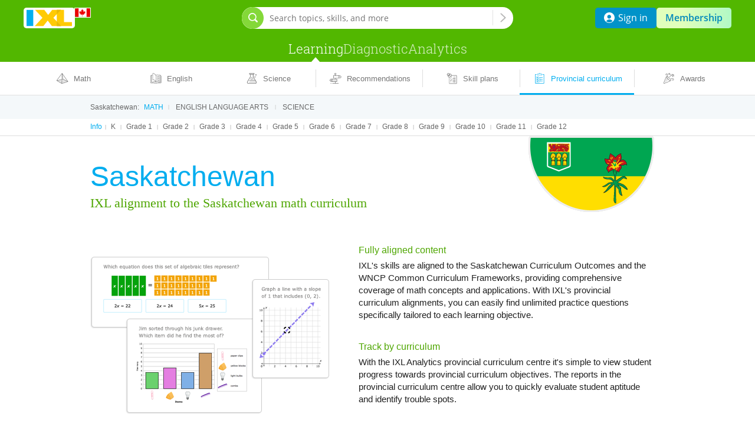

--- FILE ---
content_type: text/css; charset=utf-8
request_url: https://ca.ixl.com/static/math/standards/css/standards.css
body_size: 2273
content:
/* BEGIN NEW STYLES */

.standards-nav-subject {
  text-transform: uppercase;
}

.standards-nav-state {
  margin-right: 5px;
}

.standards-nav-grade {
  font-size: 12px !important;
}

.state-standards-header {
  position: relative;
}

.state-standards-flag {
  position: absolute;
  right: 15px;
  top: -17px;
}

.mathStdsDetails #bd {
  width:950px;
}

/* END NEW STYLES */

/*
 * for state standards page
 * */
#yui-history-iframe {
  left:0;
  top:0;
  visibility:hidden;
  width:1px;
  height:1px;
  position:absolute;
}
#stdsHeader {
  padding:0;
  margin:12px 0 0 0;
  position:relative;
  background:url(/static/math/standards/images/state_stds_yellow_header_vs1.png) no-repeat 0 0;
}
#stdsHeader.multi-subject {
  background-image:url(/static/math/standards/images/multi_subject_header.png);
}

#stateStdsGrdDiv {
  height:22px;
}
#stateStdsGrdList {
  padding:0 0 0 15px;
  font-size:11px;
  color:#de560e;
}
#stateStdsGrdList a {
  color:#6D8E15;
}
#stateStdsGrdList .subject-choices {
  display: inline-block;
  font-size: 12px;
  font-weight: bold;
  width: 165px;
}
#stateStdsOptions {
  width:auto;
  border:1px solid #FFF8C1;
  padding:10px 15px;
  color:#000;
  font-size:11px;
}
#stateStdsOptions a {
  color:#007b69;
  font-weight:bold;
}
#stateStdsOptions em {
  color:#555;
  font-weight:bold;
}
.performSkill {
  color:#E0530E;
  font-weight:bold;
}
#dv-listing-standards-alignment {
  padding-top: 10px;
  width:100%;
}
#dv-listing-standards-alignment h3 {
  color:#f65314;
  display:block;
  font-size:22px;
  font-weight:medium;
  margin-bottom:25px;
}
#dv-listing-standards-alignment h4 {
  font-weight:bold;
  line-height:1.5em;
  margin-bottom:11px;
}

#dv-listing-standards-alignment .listing-category {
  margin:0 0 25px 0;
}
#dv-listing-standards-alignment sup {
  vertical-align:super;
}

#dv-listing-standards-alignment .listing-alignment {
  margin-bottom:38px;
}

#dv-listing-standards-alignment .listing-level1,
#dv-listing-standards-alignment .listing-level2,
#dv-listing-standards-alignment .listing-level3,
#dv-listing-standards-alignment .listing-level4,
#dv-listing-standards-alignment .listing-level5 {
  margin:0 0 20px 20px;
}

.listing-standards-alignment-level1 {
  margin-left:0;
}

h2.stateStds {
  color:#000;
  font-size:15px;
  font-weight:bold;
  margin:2em 0 1.2em 0;
  padding:0;
}

.mathStdsDetails .crisp-splash-header {
  line-height:48px;
  padding:55px 0 5px 0;
}

.mathStdsDetails.csd-us .crisp-splash-header,
.mathStdsDetails.csd-uk .crisp-splash-header,
.mathStdsDetails.csd-ca .crisp-splash-header {
  padding:35px 0 5px 0;
}

.standards-availability-status {
  color:#4ea601;
  display:inline-block;
  font:normal 30px/1em "Trebuchet MS";
  margin:0 0 60px 0;
  min-width:674px;
  padding:5px 0 0 0;
}

.standards-availability-status.grade-tab {
  color:#000;
  font:bold 15px verdana, arial, helvetica, sans-serif;
  margin:0 0 20px 0;
  padding:10px 0 0 0;
}

.mathStdsDetails.csd-ca .standards-availability-status,
.mathStdsDetails.csd-uk .standards-availability-status {
  font:normal 22px/1em "Trebuchet MS";
}

.mathStdsDetails.csd-ca .standards-availability-status.grade-tab,
.mathStdsDetails.csd-uk .standards-availability-status.grade-tab {
  font:bold 15px verdana, arial, helvetica, sans-serif;
}

.mathStdsDetails.csd-in .standards-availability-status {
  margin-bottom:25px;
}

.print-version .standards-availability-status {
  color:#000;
  font:bold 15px verdana, arial, helvetica, sans-serif;
  margin:0 0 15px 0;
  padding:5px 0 0 0;
}

.default-not-align-text,
.explain-green-black-text {
  margin:0 0 27px 0;
  width:700px;
}

div.flagOnlyHidden {
  display:none;
}

/** bug 43940 #stateStdsMain h1.pageTitle { margin:0; padding:2em 0 0 0; } */
#stateStdsMain h2.sectionHdr {
  margin:21px 0 14px 0;
  padding:0;
}

a.state-stds-primary-forward {
  background:transparent url(../../images/button_sprite_v4.png) no-repeat right 0;
  display:block;
  float:left;
  height:32px;
  padding-right:35px;
  text-decoration:none;
  color:#62830A;
  font:bold 10px verdana, arial, helvetica, sans-serif;
}
a:hover.state-stds-primary-forward {
  color:#62830A;
}
a.state-stds-primary-forward span {
  background:transparent url(../../images/button_sprite_v4.png) no-repeat left 0;
  display:block;
  line-height:30px;
  padding:0 5px 2px 15px;
}

#parentOfContent #ulReportingBenefits,
#parentOfContent #stateStndsTxt {
  background:url(../images/state_stnds_pg_img.png) no-repeat 20px 0;
  min-height:150px;
  padding:0 0 30px 190px;
  width:590px;
}

.csd-us .stds-info,
.csd-uk .stds-info,
.csd-ca .stds-info {
  background: url(/static/math/standards/images/us_state_stnds_info_pg.png) no-repeat 0 20px;
  min-height: 302px;
}

.csd-us .stds-info.la {
  background-image:url(/static/math/standards/images/us_state_la_stnds_info_pg.png);
}

.csd-uk .stds-info.la {
  background-image:url(/static/math/standards/images/i18n-ELA-UK-standards-screenshot.png);
}

.csd-ca .stds-info.la {
  background-image:url(/static/math/standards/images/i18n-ELA-CA-standards-screenshot.png);
}

.csd-ca .stds-info.sci {
  background-image:url(/static/math/standards/images/i18n-SCI-CA-standards-screenshot.png);
}

.csd-us .stds-info.sci {
  background-image:url(/static/math/standards/images/us_state_sci_stnds_info_pg.png);
}

.csd-us .stds-info.ss {
  background-image:url(/static/math/standards/images/us_state_ss_stnds_info_pg.png);
}

/** bug 38948: eu edition special standard information page */
.csd-eu #parentOfContent #stateStndsTxt {
  background:none;
  min-height:0;
  padding-bottom:0;
  padding-left:0;
  width:auto;
}

.csd-us #parentOfContent #stateStndsTxt,
.csd-uk #parentOfContent #stateStndsTxt,
.csd-ca #parentOfContent #stateStndsTxt {
  background: none;
  min-height: 0;
  padding-bottom: 25px;
  padding-left: 455px;
  width: 498px;
}

/* bug 134335: add additional spacing for the removal of track by standards space */
.csd-us .spc-rmvd-track-std,
.csd-uk .spc-rmvd-track-std,
.csd-ca .spc-rmvd-track-std {
  height: 135px;
}

#parentOfContent #ulReportingBenefits.bullet4 {
  background-image:url(../images/state_stnds_pg_img_small.png);
  min-height:130px;
  padding-bottom:0;
}

#parentOfContent #ulReportingBenefits {
  width:auto;
}

#parentOfContent #ulReportingBenefits li {
  background:url(/static/math/images/listbullet-small.gif) no-repeat 0 2px;
  display:block;
  padding:0 0 10px 20px;
}

.csd-au #parentOfContent #stateStndsTxt,
.csd-ie #parentOfContent #stateStndsTxt,
.csd-in #parentOfContent #stateStndsTxt,
.csd-nz #parentOfContent #stateStndsTxt,
.csd-za #parentOfContent #stateStndsTxt,
.csd-sg #parentOfContent #stateStndsTxt {
  background-image:none;
  min-height:0;
  padding:0;
  width:auto;
}

#parentOfContent #stateStndsTxt h3 {
  color: #4ea601;
  font: normal 18px verdana, arial, helvetica, sans-serif;
  margin-bottom: 6px;
}

.csd-ca #parentOfContent #stateStndsTxt h3,
.csd-uk #parentOfContent #stateStndsTxt h3 {
  font-size:16px;
}

#parentOfContent #reportingBenefits h2.stateStds {
  margin-top:0;
}

#parentOfContent p {
  font-size:12px;
  line-height:1.75em;
}

.csd-us #parentOfContent p,
.csd-uk #parentOfContent p,
.csd-ca #parentOfContent p {
  color: #202020;
  font-size: 15px;
  margin-bottom: 35px;
}

#parentOfContent #stateStndsTxt p {
  line-height:1.45em;
}

.stds-info-footer {
  display: block;
  margin-left: 0;
  visibility:hidden;
}

.csd-eu .stds-info-footer {
  display:block;
  margin-left:0;
}

.csd-au .stds-info-footer,
.csd-ie .stds-info-footer,
.csd-in .stds-info-footer,
.csd-nz .stds-info-footer,
.csd-za .stds-info-footer,
.csd-sg .stds-info-footer {
  display: block;
  margin-left: 0;
}

.stds-info-footer h4 {
  color:#202020;
  font-size:15px;
  font-style:italic;
  font-weight:normal;
  margin-bottom: 20px;
}

#lstStdsLks {
  color:transparent;
  font-size:0;
  margin-bottom:50px;
}

.csd-us #lstStdsLks,
.csd-uk #lstStdsLks,
.csd-ca #lstStdsLks {
  margin-bottom: 30px;
}

#lstStdsLks a {
  background:#e6f5f5 none;
  color:#0782b0;
  display:inline-block;
  font-size:13px;
  height:40px;
  line-height:40px;
  margin:0 3px 0 0;
  padding:0 18px;
  text-align:center;
  text-decoration:none;
}

#lstStdsLks a:hover {
  background-color:#4bc6f4;
  color:#fff;
  text-decoration:none;
}

.csd-ca #lstStdsLks a {
  padding:0 8px;
}

#lstStdsLks.us-longer-navbar a {
  padding:0 10px;
}

#lstStdsLks.us-longer-navbar-with-calc a {
  padding:0 7px;
}

#lstStdsLks.us-longer-navbar.ela a {
  padding:0 13px;
}

#lstStdsLks.us-12-grd-navbar a {
  padding:0 17px;
}

/* moved from style.css for state standards page */
#stateStds h2 {
  color: #CD6027;
  font-weight: normal;
  font-size:16px;
  padding:18px 0 10px 18px;
  text-decoration:none;
}
#stateStds h2 a {
  color: #CD6027;
  text-decoration:none;
}
#stateStds h2 a:hover {
  color: #CD6027;
  text-decoration:underline;
}
#flagList h2 {
  padding-left:0;
}
#stateList {
  width:53%;
}
#flagList {
  width:47%;
}
#listDiv {
  padding:0 0 18px 18px;
}
#stateList ul {
  float:left;
  padding-right:18px;
  font-size:9px;
}
#stateList ul.last {
  padding-right:0;
}
#stateList li, #stateList li a {
  font-size:9px;
  padding:0 0 1px 0;
}

#commonCoreCopyRight {
  color:#bababa;
  font-size:10px;
  padding:5px 0;
}

.long-cc-state-name,
.long-ca-ela-subhdr {
  right: -50px;
}

div.stds-question {
  border-top: 2px solid #ebebeb;
  font-size:15px;
  padding-top: 20px;
}

.stds-question span{
  color:#202020;
}

.stds-question a {
  color: #489405;
  text-decoration:none;
}

.stds-question a:after {
  content:">>";
  display:inline-block;
  font-size:75%;
  padding-left:3px;
}
/* end for state standards page */

/**
 * Following may be obsolete as we may not be using /static/math/standards/standards.js anymore.
 */
.ixl-screenshot {
  border: 2px solid #8ad2ed;
  border-radius: 15px;
  background-color: #fff;
  padding: 0px;
  box-shadow: rgba(0, 0, 0, 0.309804) 4px 6px 7px 0px;
}

.ixl-screenshot .hd {
  position: relative;
  z-index: 2;
  border-bottom: 1px solid #8ad2ed;
  padding: 8px;
  border-radius: 15px 15px 0px 0px;
  text-align: center;
  font-family: Trebuchet MS, Verdana, sans;
  font-size: 14px;
}

.ixl-screenshot .bd {
  position: relative;
  width: auto;
  top: 0;
  left: 0;
  z-index: 2;
  color: #000;
  padding: 5px 12px 10px;
  border-radius: 0px 0px 15px 15px;
}

.ixl-screenshot .bd img {
  max-width: 620px;
  max-height: 400px;
}



--- FILE ---
content_type: text/css;charset=utf-8
request_url: https://ca.ixl.com/combo/dv3/vtWanRlI0OWceemWTC5xefI3IKs/yui3/standards/?modules=standards-css-base-min.css,standards-css-skill-plan-link-box-min.css
body_size: 32836
content:
li.each-alignment{background:transparent url([data-uri]) 3px 40% no-repeat;color:#3b6715;list-style-type:none;margin-bottom:4px;min-height:20px;padding-left:22px}li.each-alignment a{color:#3b6715;text-decoration:none}li.each-alignment a:hover{color:#3b6715;text-decoration:underline}.no-wrap{white-space:nowrap}.standards-page .ixl-screenshot,.standards-page .ixl-screenshot .hd{border-color:#00adef}.display-documents-actions{background:#f65314 url([data-uri]) -15px -20px no-repeat;margin-bottom:20px;min-height:110px;padding-right:190px;position:relative}#bd .display-documents-actions.none-aligned{background:#ededed none;margin-top:5px}.csd-au .display-documents-actions{background-image:url([data-uri]);background-position:610px 0}.csd-ca .display-documents-actions{background-image:url([data-uri]);background-position:600px 0}.csd-ie .display-documents-actions{background-image:url([data-uri]);background-position:610px 0}.csd-nz .display-documents-actions{background-image:url([data-uri]);background-position:610px 0}.csd-sg .display-documents-actions{background-image:url([data-uri]);background-position:510px 0}.csd-uk .display-documents-actions{background-image:url([data-uri]);background-position:640px 0}.csd-za .display-documents-actions{background-image:url([data-uri]);background-position:610px 0}.display-documents-actions .display-documents{box-sizing:border-box;-moz-box-sizing:border-box;min-height:60px;padding:16px 20px 18px 27px}.display-documents-actions .display-actions{background-color:#ededed;bottom:0;box-sizing:border-box;-moz-box-sizing:border-box;padding:18px 10px 10px 27px;position:absolute;right:0;top:0;width:190px}.display-documents-actions.none-aligned .display-actions{border-left:3px solid #fff}.display-documents-actions .display-documents h2{color:#fff;font-size:16px;margin-bottom:16px}.display-documents-actions.none-aligned .display-documents h2{color:#000}.display-documents-actions .display-actions h2{font-size:16px;margin-bottom:15px}.display-documents-actions .listing-standards{margin:0}.display-documents-actions .each-standards{line-height:1em;margin:0 0 8px 2px}.display-documents-actions .each-standards.new{margin-bottom:4px}.display-documents-actions .name-standards{background:transparent url([data-uri]) 0 4px no-repeat;color:#fff;display:inline-block;line-height:16px;padding-left:22px;vertical-align:middle}.display-documents-actions .lk-standards{background:transparent none;display:inline-block;line-height:16px;padding-left:22px;vertical-align:middle}.display-documents-actions .name-standards.new{background-position:0 7px;line-height:21px}.display-documents-actions .lk-standards.new{background-position:3px 7px;line-height:21px}.display-documents-actions .lk-standards a{color:#ffca08;text-decoration:none}.display-documents-actions .lk-standards a:hover{text-decoration:underline}.display-documents-actions .not-selected .name-standards,.display-documents-actions .selected .lk-standards{display:none}.display-documents-actions .icon-new{background:transparent url([data-uri]) 0 0 no-repeat;display:inline-block;height:21px;vertical-align:middle;width:54px}.display-documents-actions .listing-actions li{font-size:12px;margin-bottom:7px}.display-documents-actions .lk-view-report{background:transparent url([data-uri]) 3px 0 no-repeat}.display-documents-actions .lk-print,.display-documents-actions .lk-view-report{color:#52a707;display:inline-block;height:15px;padding-left:27px;text-decoration:none}.display-documents-actions .lk-print{background:transparent url([data-uri]) 3px 0 no-repeat}.display-documents-actions .lk-print:hover,.display-documents-actions .lk-view-report:hover{text-decoration:underline}.grades-landing-permacode,.skill-change-permacode,.skill-plan-permacode,.standards-permacode,.topics-landing-permacode{color:#bdbdbd;cursor:text;display:inline;font-family:Roboto,sans-serif;font-size:12px;font-weight:400;padding-left:.6em}.grades-landing-permacode,.skill-plan-permacode,.standards-permacode,.topics-landing-permacode{opacity:0}.grades-landing-permacode:hover,.skill-plan-permacode:hover,.standards-permacode:hover,.topics-landing-permacode:hover{opacity:1}/* YUI CSS Detection Stamp */
#yui3-css-stamp.standards-css-base-min { display: none; }
.skill-plan-link-box{background:#e4f8ff url([data-uri]) no-repeat;border:.5px solid #00aeef;box-shadow:3px 3px 3px #dadada;margin-bottom:10px;width:973px}.skill-plan-link-box.without-flag{background-position-x:-108px}.skill-plan-link-box.without-flag .mini-state-flag{display:none}.skill-plan-link-box.without-flag .eye-catching-text{margin-left:13px}.skill-plan-link-box.without-flag .main-text{min-width:600px}.skill-plan-link-box .mini-state-flag{height:64px;margin-left:5px;margin-top:-3px;width:108px}.skill-plan-link-box .eye-catching-text{color:#0083b5;display:inline-block;font-family:Roboto Slab,sans-serif;font-size:22px;line-height:72px;margin-left:3px;vertical-align:top}.skill-plan-link-box .main-text{display:inline-block;line-height:72px;margin:0 5px 0 40px;min-width:500px;vertical-align:top}.skill-plan-link-box .view-plans-cta{background-color:#00aeef;border:none;border-radius:5px;color:#fff;display:inline-block;line-height:30px;margin:21px 0 0;text-align:center;text-decoration:none;vertical-align:top;width:120px}/* YUI CSS Detection Stamp */
#yui3-css-stamp.standards-css-skill-plan-link-box-min { display: none; }


--- FILE ---
content_type: text/css;charset=utf-8
request_url: https://ca.ixl.com/combo/dv3/C4jQurcujwkG_9Tq2Jpy6WqMz0A/yui3/screenshot-hover/?modules=screenshot-hover-css-ScreenshotHover-min.css,screenshot-hover-css-ScreenshotPreviewText-min.css
body_size: 1244
content:
.screenshot-container{background:#fff;border:2px solid #8dd2eb;border-radius:15px;box-shadow:0 7px 16px 0 rgba(0,0,0,.42);min-width:420px;position:absolute;width:auto;z-index:31}.screenshot-container .screenshot-body{padding:10px}.screenshot-container .screenshot-header{border-bottom:1px solid #8dd2eb;color:#545454;font-size:14px;padding:15px 12px}.screenshot-container .screenshot-header.display-preview-text{border-bottom:none;padding:15px 12px 10px}.screenshot-container .screenshot-header .indicators{float:right;position:relative;top:-8px}.screenshot-container .screenshot-header .indicators.has-video{top:-4px}.screenshot-container .screenshot-header .indicators .indicator{display:inline-block;margin-left:10px;vertical-align:top}.screenshot-container .screenshot-header .indicators .circle-target{cursor:pointer;fill:#fff;fill-opacity:0;stroke:#fff;stroke-opacity:0}.screenshot-container .screenshot-header .indicators .circle{cursor:pointer}.screenshot-container .screenshot-header .indicators .index0 .first-circle{fill:#3ec2f3}.screenshot-container .screenshot-header .indicators .index0 .first-circle:hover{fill:#0db5f3}.screenshot-container .screenshot-header .indicators .index1 .first-circle,.screenshot-container .screenshot-header .indicators .index2 .first-circle,.screenshot-container .screenshot-header .indicators .index3 .first-circle{fill:#a0e1f9}.screenshot-container .screenshot-header .indicators .index1 .first-circle:hover,.screenshot-container .screenshot-header .indicators .index2 .first-circle:hover,.screenshot-container .screenshot-header .indicators .index3 .first-circle:hover{fill:#7ad6f8}.screenshot-container .screenshot-header .indicators .index0 .second-circle:hover{fill:#d3d3d3}.screenshot-container .screenshot-header .indicators .index1 .second-circle{fill:#3ec2f3}.screenshot-container .screenshot-header .indicators .index1 .second-circle:hover{fill:#0db5f3}.screenshot-container .screenshot-header .indicators .index2 .second-circle,.screenshot-container .screenshot-header .indicators .index3 .second-circle{fill:#a0e1f9}.screenshot-container .screenshot-header .indicators .index2 .second-circle:hover,.screenshot-container .screenshot-header .indicators .index3 .second-circle:hover{fill:#7ad6f8}.screenshot-container .screenshot-header .indicators .index0 .third-circle:hover,.screenshot-container .screenshot-header .indicators .index1 .third-circle:hover{fill:#d3d3d3}.screenshot-container .screenshot-header .indicators .index2 .third-circle{fill:#3ec2f3}.screenshot-container .screenshot-header .indicators .index2 .third-circle:hover{fill:#0db5f3}.screenshot-container .screenshot-header .indicators .index3 .third-circle{fill:#a0e1f9}.screenshot-container .screenshot-header .indicators .index3 .third-circle:hover{fill:#7ad6f8}.screenshot-container .screenshot-header .indicators .index0 .fourth-circle:hover,.screenshot-container .screenshot-header .indicators .index1 .fourth-circle:hover,.screenshot-container .screenshot-header .indicators .index2 .fourth-circle:hover{fill:#d3d3d3}.screenshot-container .screenshot-header .indicators .index3 .fourth-circle{fill:#3ec2f3}.screenshot-container .screenshot-header .indicators .index3 .fourth-circle:hover{fill:#0db5f3}.screenshot-container .screenshot-header .indicators .index1 .line-01,.screenshot-container .screenshot-header .indicators .index2 .line-01,.screenshot-container .screenshot-header .indicators .index2 .line-02,.screenshot-container .screenshot-header .indicators .index3 .line-01,.screenshot-container .screenshot-header .indicators .index3 .line-02,.screenshot-container .screenshot-header .indicators .index3 .line-03{stroke:#a0e1f9}.screenshot-header.display-skill-search-hint{padding-bottom:30px}.display-skill-search-hint .screenshot-header-title,.display-skill-search-hint .title-and-indicators,.screenshot-container .screenshot-header.display-skill-search-hint .indicators{float:left}.screenshot-header-search-hint{float:right;margin-left:33px}.screenshot-header-search-icon{background:transparent url([data-uri]) 50% 50% no-repeat;background-size:13px 13px;border:1px solid transparent;border-radius:0 4px 4px 0;box-sizing:border-box;display:inline-block;height:22px;margin:-5px 0 0;padding:0;vertical-align:baseline;width:22px}.screenshot-header-search-hint-intro{color:#999;display:inline-block;line-height:13px;margin-left:3px;padding-right:5px;vertical-align:top}.screenshot-header-permacode{color:#3b6715;display:inline-block;font-family:Roboto,sans-serif;line-height:14px;vertical-align:top}.screenshot-container .screenshot-body .screenshot-carousel{max-width:600px}.screenshot-container .screenshot-body .screenshot-carousel img{height:auto;max-height:500px;max-width:100%;-moz-user-select:none;-ms-user-select:none;-webkit-user-select:none;width:auto}.screenshot-container .screenshot-body .video-carousel{margin:0 auto;max-width:600px;position:relative}.screenshot-container .screenshot-body .video-thumbnail-container{display:inline-block;position:relative}.screenshot-container .screenshot-body .video-thumbnail-image{display:block;height:auto;max-height:500px;max-width:100%;-o-object-fit:contain;object-fit:contain;-moz-user-select:none;-ms-user-select:none;-webkit-user-select:none;width:auto}.screenshot-container .screenshot-body .video-play-overlay{left:50%;pointer-events:none;position:absolute;top:50%;transform:translate(-50%,-50%)}.screenshot-container .screenshot-body .video-thumbnail-container{cursor:pointer}.screenshot-container .screenshot-body .video-thumbnail-container:hover .video-play-overlay svg path:first-child{fill-opacity:.5}.screenshot-container .screenshot-header .indicators .play-icon{cursor:pointer}.screenshot-container .screenshot-header .indicators .play-icon:hover rect{stroke:#00aeef}.screenshot-container .screenshot-header .indicators .play-icon:hover path{fill:#00aeef}/* YUI CSS Detection Stamp */
#yui3-css-stamp.screenshot-hover-css-ScreenshotHover-min { display: none; }
.preview-text{background-color:#ecf8fe;color:#737373;font-family:Verdana,sans-serif;font-size:13px;line-height:1.2em;padding:10px 12px}/* YUI CSS Detection Stamp */
#yui3-css-stamp.screenshot-hover-css-ScreenshotPreviewText-min { display: none; }


--- FILE ---
content_type: application/javascript;charset=utf-8
request_url: https://ca.ixl.com/combo/dv3/C4jQurcujwkG_9Tq2Jpy6WqMz0A/yui3/screenshot-hover/?modules=screenshot-hover-ScreenshotHover/lang/screenshot-hover-ScreenshotHover_en-CA.js,screenshot-hover-ScreenshotCarousel-min.js,screenshot-hover-ScreenshotPreviewText-min.js,screenshot-hover-ScreenshotHover-min.js
body_size: 4634
content:
YUI.add('lang/screenshot-hover-ScreenshotHover_en-CA', function(Y) {
  var IXL = Y.namespace('IXL');
  var text = {};
  text['screenshot_hover.dialog.hint_intro'] = 'Search shortcut:';
  text['screenshot_hover.dialog.header'] = 'Skill preview';
  IXL.Intl.addModule('screenshot-hover-ScreenshotHover', text);
}, '@VERSION@', {'requires':['ixl_content_util_YLang', 'ixl_util-commonjs_YEscape', 'ixl_util-commonjs_Intl', 'util-Intl']});
YUI.add("screenshot-hover-ScreenshotCarousel",function(e){var s=e.namespace("IXL"),t=s.React.getReactInstance(),r=(s.React.getReactDOM(),require("ixl/external/react/prop-types")),o=require("ixl/external/react/create-react-class");s.ScreenshotCarousel=o({propTypes:{screenshots:r.array,index:r.number.isRequired,maxHeight:r.number.isRequired,maxWidth:r.number.isRequired,hasVideo:r.bool,videoThumbnail:r.string,videoTitle:r.string,onVideoClick:r.func,onCarouselMouseEnter:r.func,onCarouselMouseLeave:r.func},render:function(){var e=null;if(this.props.screenshots){var s={width:this.props.maxWidth};e=this.props.hasVideo&&4===this.props.index?t.createElement("div",{className:"screenshot-carousel video-carousel",style:s,onMouseEnter:this.props.onCarouselMouseEnter,onMouseLeave:this.props.onCarouselMouseLeave},t.createElement("div",{className:"video-thumbnail-container",onClick:this.props.onVideoClick},t.createElement("img",{src:this.props.videoThumbnail,alt:this.props.videoTitle,className:"video-thumbnail-image"}),t.createElement("div",{className:"video-play-overlay"},t.createElement("svg",{width:"61",height:"61",viewBox:"0 0 61 61",fill:"none",xmlns:"http://www.w3.org/2000/svg"},t.createElement("path",{fillRule:"evenodd",clipRule:"evenodd",d:"M30.1715 60.343C46.8348 60.343 60.343 46.8348 60.343 30.1715C60.343 13.5082 46.8348 0 30.1715 0C13.5082 0 0 13.5082 0 30.1715C0 46.8348 13.5082 60.343 30.1715 60.343Z",fill:"black",fillOpacity:"0.3"}),t.createElement("path",{fillRule:"evenodd",clipRule:"evenodd",d:"M30.1715 56.9906C44.9833 56.9906 56.9906 44.9833 56.9906 30.1715C56.9906 15.3597 44.9833 3.35239 30.1715 3.35239C15.3597 3.35239 3.35239 15.3597 3.35239 30.1715C3.35239 44.9833 15.3597 56.9906 30.1715 56.9906ZM30.1715 60.343C46.8348 60.343 60.343 46.8348 60.343 30.1715C60.343 13.5082 46.8348 0 30.1715 0C13.5082 0 0 13.5082 0 30.1715C0 46.8348 13.5082 60.343 30.1715 60.343Z",fill:"white"}),t.createElement("path",{d:"M42.8797 29.5865L24.2998 14.1033C23.9692 13.8278 23.4673 14.0629 23.4673 14.4933V45.8497C23.4673 46.28 23.9692 46.5151 24.2999 46.2396L42.8797 30.7564C43.245 30.452 43.245 29.8909 42.8797 29.5865Z",fill:"white"}))))):t.createElement("div",{className:"screenshot-carousel",style:s,onMouseEnter:this.props.onCarouselMouseEnter,onMouseLeave:this.props.onCarouselMouseLeave},t.createElement("img",{src:this.props.screenshots[this.props.index]}))}return e}})},"@VERSION@",{requires:["global-React","screenshot-hover-css-ScreenshotHover","ixl_external_react_prop-types","ixl_external_react_create-react-class"]});
YUI.add("screenshot-hover-ScreenshotPreviewText",function(e){var r=e.namespace("IXL"),t=r.React.getReactInstance(),s=require("ixl/external/react/prop-types"),a=require("ixl/external/react/create-react-class");r.ScreenshotPreviewText=a({propTypes:{previewText:s.string,style:s.object},render:function(){return this.props.previewText?t.createElement("div",{className:"preview-text",style:this.props.style,dangerouslySetInnerHTML:{__html:this.props.previewText}}):null}})},"@VERSION@",{requires:["global-React","screenshot-hover-css-ScreenshotPreviewText","ixl_external_react_prop-types","ixl_external_react_create-react-class"]});
YUI.add("screenshot-hover-ScreenshotHover",function(e){var t=e.namespace("IXL"),i=t.React.getReactInstance(),s=t.React.getReactDOM(),a=require("ixl/external/react/create-react-class"),o=require("ixl/external/react/prop-types"),{trackClick:n}=require("ixl/tracking-utils/dataLayer"),l=t.ScreenshotCarousel,r=t.ScreenshotPreviewText,h=10,c=10,d=t.Intl.getModule("screenshot-hover-ScreenshotHover"),u=a({propTypes:{hoverItemClass:o.string.isRequired,useFullSizeScreenshots:o.bool.isRequired,displayPreviewText:o.bool},getInitialState:function(){return{carouselIndex:0,display:!1,doneWaiting:!1,mouseX:0,mouseY:0,posX:0,posY:0,firstHeight:0,maxImageWidth:0,screenshots:null,skillId:null,permacode:null,oldPermacode:null,tooltipHovered:!1,minHeight:0,maxHeight:0,maxWidth:0,tempMinHeight:0,tempMaxHeight:0,tempMaxWidth:0,tempFirstHeight:0,nextScreenshots:null,displayedSkillId:null,previewText:null,oldPreviewText:null,isTile:!1,tileLeft:0,tileRight:0,tileTop:0,tileBottom:0,skillLinkTop:0,skillLinkBottom:0,displayAbove:!1,screenshotHeights:[],videoThumbnail:null,videoTitle:null,videoDuration:null,hasVideo:!1,skillUrl:null,module:null,nextVideoThumbnail:null,nextVideoTitle:null,nextVideoDuration:null,nextHasVideo:!1,nextSkillUrl:null,nextModule:null}},_startWaitingToDisplay:function(e){var t=this;clearTimeout(this._vanishTimeout),this._timeout=setTimeout(function(){t.setState({doneWaiting:!0}),0!==t.state.tempMaxWidth&&t._startShowingTooltip(e)},500)},_startShowingTooltip:function(e){this.setState({minHeight:this.state.tempMinHeight,maxHeight:this.state.tempMaxHeight,maxWidth:this.state.tempMaxWidth,firstHeight:this.state.tempFirstHeight,screenshots:this.state.nextScreenshots,videoThumbnail:this.state.nextVideoThumbnail,videoTitle:this.state.nextVideoTitle,videoDuration:this.state.nextVideoDuration,hasVideo:this.state.nextHasVideo,skillUrl:this.state.nextSkillUrl,module:this.state.nextModule,mouseX:this.mouseX,mouseY:this.mouseY},function(){if(this.state.isTile){var e=this._calculateXPositionTile();this._calculateYPositionTile(e)}else this._calculateXPositionMouse(),this._calculateYPositionMouse();var t=this;this.setState({display:!0,carouselIndex:0,displayedSkillId:this.state.skillId},function(){t._updateYPositionForCarouselChange()}),this._startCarousel()})},_handleMouseEnter:function(){this.setState({tooltipHovered:!0})},_handleMouseLeave:function(){this.setState({tooltipHovered:!1})},_preloadImages:function(e){var t,i,s=this,a=this.state.nextScreenshots.length,o=this.state.skillId,n=this.state.nextVideoThumbnail,l=(this.state.nextHasVideo,0),r=0,h=0,c=[],d=function(t,i,n,d){var u=t,m=i;u>500&&(m=500*m/u,u=500),m>600&&(u=600*u/m,m=600),c[d]=Math.ceil(u),(0===l||u<l)&&(l=u),r<u&&(r=u),h<m&&(h=m),a--,n&&s.setState({tempFirstHeight:Math.ceil(u)}),0===a&&o===s.state.skillId&&(s.setState({tempMinHeight:Math.ceil(l),tempMaxHeight:Math.ceil(r),tempMaxWidth:Math.ceil(h),screenshotHeights:c}),s.state.doneWaiting&&s._startShowingTooltip(e))};for(i=0;i<this.state.nextScreenshots.length;i++)(t=new Image).onload=function(e,t){return function(){d(this.height,this.width,e,t)}}(0===i,i),t.src=this.state.nextScreenshots[i];if(n){a++;var u=new Image;u.onload=function(){d(this.height,this.width,!1,4)},u.src=n}},_updateYPositionForCarouselChange:function(){if(this.state.displayAbove&&this.state.screenshotHeights.length>0){var e=this.state.screenshotHeights[this.state.carouselIndex]||this.state.maxHeight,t=this.state.skillLinkTop-20-(e+75);this.setState({posY:t})}},_changeCarousel:function(){var e=this,t=this.state.carouselIndex+1,i=this.state.screenshots?this.state.screenshots.length:0;this.state.hasVideo&&(i+=1),t>=i&&(t=0),this.setState({carouselIndex:t},function(){e._updateYPositionForCarouselChange()})},_startCarousel:function(){this._stopCarousel(),this._interval=setInterval(this._changeCarousel,3100)},_stopCarousel:function(){clearInterval(this._interval)},_showTooltip:function(){return this.state.display||this.state.tooltipHovered},_setMousePosition:function(e,t){this.mouseX=e,this.mouseY=t},_calculateXPositionMouse:function(){var e=document.documentElement.clientWidth||window.innerWidth,t=this.state.mouseX+20,i=this.state.maxWidth+24;i<this.state.tooltipMinWidth&&(i=this.state.tooltipMinWidth),t+i>e-h&&(t=this.state.mouseX-i-20),t<10&&(t=h),this.setState({posX:t})},_calculateYPositionMouse:function(){const e=this.state.maxHeight+75,t=this.state.skillLinkBottom+20,i=this.state.skillLinkTop-20-e,s=document.documentElement.scrollTop||window.scrollY,a=s+(document.documentElement.clientHeight||window.innerHeight),o=t+e+h,n=i-h,l=o<=a,r=n>=s,c=o<=document.documentElement.offsetHeight;return!l&&r||!c&&n>=0?(this.setState({posY:i,displayAbove:!0}),!0):(this.setState({posY:t,displayAbove:!1}),!1)},_calculateXPositionTile:function(){var e=document.documentElement.clientWidth||window.innerWidth,t=this.state.tileRight-80,i=this.state.maxWidth+24;return i<this.state.tooltipMinWidth&&(i=this.state.tooltipMinWidth),t+i>e-h&&(t=this.state.tileLeft-i+80),t<10&&(t=h),this.setState({posX:t}),t},_calculateYPositionTile:function(e){var t=this.state.tileBottom-20,i=this.state.maxHeight+75,s=window.pageYOffset||document.documentElement.scrollTop,a=s+(document.documentElement.clientHeight||window.innerHeight);this._isMouseInTilePreviewOverlap(t,i,e)&&(t=this.state.mouseY+c),t+i>a-h&&(t=this.state.tileTop-this.state.minHeight-75+40),t+i>a&&(t=this.state.tileTop-i+40),t<this.state.tileTop&&this._isMouseInTilePreviewOverlap(t,i,e)&&(t=this.state.mouseY-i-c),t<s+h&&(t=s+h),this.setState({posY:t})},_isMouseInTilePreviewOverlap:function(e,t,i){var s=this.state.maxWidth+24,a=this.state.mouseX+c>=i&&this.state.mouseX-c<=i+s,o=this.state.mouseY+c>=e&&this.state.mouseY-c<=e+t;return a&&o},_hoverIndicator:function(e){var t;this._stopCarousel(),t=e.currentTarget.dataset?e.currentTarget.dataset.indexnum:e.currentTarget.getAttribute("data-indexnum"),this.setState({carouselIndex:parseInt(t)})},_leaveIndicator:function(){this._startCarousel()},_clickIndicator:function(e){var t;this._stopCarousel(),t=e.currentTarget.dataset?e.currentTarget.dataset.indexnum:e.currentTarget.getAttribute("data-indexnum");var i=parseInt(t);if(4===i&&this.state.hasVideo){this.state.module&&n({feature:"Skill preview",module:this.state.module,button:"Watch video",clickUrl:this.state.skillUrl+"?showVideoDirectly=true"});var s=this.state.skillUrl+"?showVideoDirectly=true";window.location.href=s}else this.setState({carouselIndex:i})},_clickVideoThumbnail:function(){if(this.state.hasVideo&&this.state.skillUrl){this.state.module&&n({feature:"Skill preview",module:this.state.module,button:"Watch video",clickUrl:this.state.skillUrl+"?showVideoDirectly=true"});var e=this.state.skillUrl+"?showVideoDirectly=true";window.location.href=e}},_renderTitleAndIndicators:function(e,t){var s="indicators"+(this.state.hasVideo?" has-video":"");return t?i.createElement("span",{className:"title-and-indicators"},i.createElement("span",{className:"screenshot-header-title"},d.getRaw("screenshot_hover.dialog.header")),i.createElement("span",{className:s},e)):i.createElement("span",{className:"title-and-indicators"},i.createElement("span",{className:s},e),i.createElement("span",{className:"screenshot-header-title"},d.getRaw("screenshot_hover.dialog.header")))},render:function(){var e=i.createElement(l,{screenshots:this.state.screenshots,index:this.state.carouselIndex,maxHeight:this.state.maxHeight,maxWidth:this.state.maxWidth,hasVideo:this.state.hasVideo,videoThumbnail:this.state.videoThumbnail,videoTitle:this.state.videoTitle,onVideoClick:this._clickVideoThumbnail,onCarouselMouseEnter:this._stopCarousel,onCarouselMouseLeave:this._startCarousel}),t=null;if(this.state.screenshots&&this.state.screenshots.length>1){var s="indicator index"+this.state.carouselIndex,a=this.state.hasVideo,o=a?"130px":"85px",n=a?"0 0 130 26":"0 0 85 16",h=a?38:0,c=a?38:0;t=i.createElement("div",{className:s},i.createElement("svg",{width:o,height:"26px",viewBox:n,version:"1.1",xmlns:"http://www.w3.org/2000/svg",xmlnsXlink:"http://www.w3.org/1999/xlink"},i.createElement("g",{id:"multiScreenshotPreview"},a&&i.createElement("g",{className:"play-icon","data-indexnum":4,onClick:this._clickIndicator,onMouseEnter:this._hoverIndicator,onMouseLeave:this._leaveIndicator},i.createElement("rect",{x:"1",y:"1",width:"24",height:"24",rx:"6",fill:"white",stroke:4===this.state.carouselIndex?"#00AEEF":"#E0E0E0",strokeWidth:"2"}),i.createElement("path",{d:"M18.6914 13.5211L10.1065 18.5588C10.0147 18.6128 9.91033 18.6415 9.8039 18.6421C9.69746 18.6427 9.59277 18.6151 9.50042 18.5622C9.40807 18.5093 9.33134 18.4329 9.27802 18.3408C9.22469 18.2487 9.19667 18.1441 9.19678 18.0377V7.96119C9.19667 7.85476 9.22469 7.75019 9.27802 7.65808C9.33134 7.56597 9.40807 7.48959 9.50042 7.43669C9.59277 7.38378 9.69746 7.35623 9.8039 7.35682C9.91033 7.35741 10.0147 7.38613 10.1065 7.44006L18.6914 12.4778C18.7823 12.5311 18.8576 12.6072 18.9099 12.6986C18.9623 12.7901 18.9898 12.8936 18.9898 12.9989C18.9898 13.1042 18.9623 13.2077 18.9099 13.2991C18.8576 13.3906 18.7823 13.4667 18.6914 13.52V13.5211Z",fill:4===this.state.carouselIndex?"#00AEEF":"#E0E0E0"})),i.createElement("path",{d:"M"+(16+c)+",13 L"+(23+c)+",13",className:"line-01",stroke:"#e0e0e0",strokeWidth:"2",strokeLinecap:"square"}),i.createElement("path",{d:"M"+(39+c)+",13 L"+(46+c)+",13",className:"line-02",stroke:"#e0e0e0",strokeWidth:"2",strokeLinecap:"square"}),i.createElement("path",{d:"M"+(62+c)+",13 L"+(69+c)+",13",className:"line-03",stroke:"#e0e0e0",strokeWidth:"2",strokeLinecap:"square"}),i.createElement("circle",{className:"circle first-circle",fill:"#e0e0e0",cx:8+h,cy:"13",r:"8","data-indexnum":0,onClick:this._clickIndicator,onMouseEnter:this._hoverIndicator,onMouseLeave:this._leaveIndicator}),i.createElement("circle",{className:"circle second-circle",fill:"#e0e0e0",cx:31+h,cy:"13",r:"8","data-indexnum":1,onClick:this._clickIndicator,onMouseEnter:this._hoverIndicator,onMouseLeave:this._leaveIndicator}),i.createElement("circle",{className:"circle third-circle",fill:"#e0e0e0",cx:54+h,cy:"13",r:"8","data-indexnum":2,onClick:this._clickIndicator,onMouseEnter:this._hoverIndicator,onMouseLeave:this._leaveIndicator}),i.createElement("circle",{className:"circle fourth-circle",fill:"#e0e0e0",cx:77+h,cy:"13",r:"8","data-indexnum":3,onClick:this._clickIndicator,onMouseEnter:this._hoverIndicator,onMouseLeave:this._leaveIndicator}))))}var u,m=null;this.props.displayPreviewText&&(u=this.state.displayedSkillId===this.state.skillId?this.state.previewText:this.state.oldPreviewText,m=i.createElement(r,{previewText:u,style:{maxWidth:this.state.maxWidth}}));var p={left:this.state.posX,top:this.state.posY};this._showTooltip()?p.display="block":p.display="none";var v=this.state.permacode&&""!==this.state.permacode,g=this._renderTitleAndIndicators(t,v),x="screenshot-header";this.props.displayPreviewText&&u&&(x+=" display-preview-text");var T={display:"none"},f=i.createElement("span",{className:"screenshot-header-search-hint",style:T,ref:"header"},i.createElement("span",{className:"screenshot-header-search-icon"}),i.createElement("span",{className:"screenshot-header-search-hint-intro"},d.getRaw("screenshot_hover.dialog.hint_intro")),i.createElement("span",{className:"screenshot-header-permacode"},this.state.doneWaiting?this.state.permacode:this.state.oldPermacode));return v&&(x+=" display-skill-search-hint",T.display=""),i.createElement("div",{className:"screenshot-container",style:p,onMouseEnter:this._handleMouseEnter,onMouseLeave:this._handleMouseLeave},i.createElement("div",{className:x},g,f),m,i.createElement("div",{className:"screenshot-body"},e))},componentDidMount:function(){var t=this,i=e.one("body");if(i.delegate("mouseenter",function(e){var i=e.currentTarget.getData("skill");if(!t.state.tooltipHovered||!t.state.displayedSkillId||t.state.displayedSkillId===i){var s=e.currentTarget.getData("preview-text"),a=e.currentTarget.getData("permacode"),o=e.currentTarget.getData(t.props.useFullSizeScreenshots?"full-screenshot-versions":"screenshot-versions");if(o){var n=JSON.parse(o).map(function(e){return"/screenshot/"+e+".png"}),l=e.currentTarget.getData("video-thumbnail"),r=e.currentTarget.getData("video-title"),h=e.currentTarget.getData("video-duration"),c=!!l;l&&l.includes("kaltura.com")&&(l=l.match(/\/width\/\d+\/height\/\d+/)?l.replace(/\/width\/\d+\/height\/\d+/,"/width/600/height/600"):l.replace(/\/$/,"")+"/width/600/height/600");var d=e.currentTarget.getAttribute("href"),u=e.currentTarget.getData("module"),m=t.state.skillId,p=e.currentTarget._node.classList.contains("skill-tile-content"),v=0,g=0,x=0,T=0,f=e.currentTarget._node.getBoundingClientRect(),k=(f.y||f.top)+(window.pageYOffset||document.documentElement.scrollTop),w=k+f.height;p&&(v=f.x||f.left,g=v+f.width,x=k,T=w),t.setState(function(e){var t=e.doneWaiting?e.permacode:e.oldPermacode;return{doneWaiting:!1,tempMinHeight:0,tempMaxWidth:0,tempMaxHeight:0,nextScreenshots:n,skillId:i,permacode:a,oldPermacode:t,oldPreviewText:e.previewText,previewText:s,isTile:p,tileLeft:v,tileRight:g,tileTop:x,tileBottom:T,skillLinkTop:k,skillLinkBottom:w,nextVideoThumbnail:l,nextVideoTitle:r,nextVideoDuration:h,nextHasVideo:c,nextSkillUrl:d,nextModule:u}},function(){t._preloadImages(m)}),t._startWaitingToDisplay(m)}}},this.props.hoverItemClass),i.delegate("mousemove",function(e){t._setMousePosition(e.pageX,e.pageY)},this.props.hoverItemClass),i.delegate("mouseleave",function(){clearTimeout(t._timeout),t._vanishTimeout=setTimeout(function(){t.setState({display:!1})},100)},this.props.hoverItemClass),i.delegate("click",function(){clearTimeout(t._timeout),t.setState({display:!1})},this.props.hoverItemClass),this.refs.header){var s=window.getComputedStyle(this.refs.header).marginLeft;t.setState({tooltipMinWidth:380+parseInt(s,10)})}},componentWillUnmount:function(){clearTimeout(this._timeout),this._stopCarousel()}});t.makeScreenshotHover=function(t,a){var o=e.one("body"),n=document.createElement("div");o.prepend(n);var l={hoverItemClass:t,useFullSizeScreenshots:window.devicePixelRatio>1,displayPreviewText:a},r=i.createElement(u,l);s.render(r,n)}},"@VERSION@",{requires:["global-React","node","node-event-delegate","event-mouseenter","screenshot-hover-ScreenshotCarousel","screenshot-hover-ScreenshotPreviewText","screenshot-hover-css-ScreenshotHover","util-Intl"]});


--- FILE ---
content_type: application/javascript;charset=utf-8
request_url: https://ca.ixl.com/combo/dv3/vtWanRlI0OWceemWTC5xefI3IKs/yui3/standards/?modules=standards-StandardsLinks-min.js
body_size: -273
content:
YUI.add("standards-StandardsLinks",function(s){s.namespace("IXL");s.namespace("IXL").adjustStandardsLinks=function(){var a=s.one(".stds-info-footer");a&&a.setStyle("visibility","visible")}},"@VERSION@",{requires:[]});


--- FILE ---
content_type: text/javascript; charset=utf-8
request_url: https://ca.ixl.com/frontend/vendor-build_output_build_work_client-js-dependencies_node_modules_radix-ui_react-dialog_dist-a2d192/vendor-build_output_build_work_client-js-dependencies_node_modules_radix-ui_react-dialog_dist-a2d192.50a58c5f103670398042.bundle.js
body_size: 10395
content:
"use strict";(globalThis.webpackChunkixl_webpack=globalThis.webpackChunkixl_webpack||[]).push([["vendor-build_output_build_work_client-js-dependencies_node_modules_radix-ui_react-dialog_dist-a2d192"],{610797:(e,t,n)=>{n(884544);var r=n(406042),o=60103;if(t.Fragment=60107,"function"==typeof Symbol&&Symbol.for){var i=Symbol.for;o=i("react.element"),t.Fragment=i("react.fragment")}var a=r.__SECRET_INTERNALS_DO_NOT_USE_OR_YOU_WILL_BE_FIRED.ReactCurrentOwner,u=Object.prototype.hasOwnProperty,l={key:!0,ref:!0,__self:!0,__source:!0};function c(e,t,n){var r,i={},c=null,s=null;for(r in void 0!==n&&(c=""+n),void 0!==t.key&&(c=""+t.key),void 0!==t.ref&&(s=t.ref),t)u.call(t,r)&&!l.hasOwnProperty(r)&&(i[r]=t[r]);if(e&&e.defaultProps)for(r in t=e.defaultProps)void 0===i[r]&&(i[r]=t[r]);return{$$typeof:o,type:e,key:c,ref:s,props:i,_owner:a.current}}t.jsx=c,t.jsxs=c},129539:(e,t,n)=>{e.exports=n(610797)},941598:(e,t,n)=>{n.d(t,{M:()=>r});function r(e,t,{checkForDefaultPrevented:n=!0}={}){return function(r){if(e?.(r),!1===n||!r.defaultPrevented)return t?.(r)}}},894497:(e,t,n)=>{let r,o,i;n.d(t,{x8:()=>tg,VY:()=>tm,dk:()=>th,aV:()=>tp,h_:()=>tf,fC:()=>ts,Dx:()=>tv,xz:()=>td,jm:()=>ta,p8:()=>eK});var a,u,l,c,s,d,f,p,m=n(406042),v=n.t(m,2),h=n(941598);function g(e,t){if("function"==typeof e)return e(t);null!=e&&(e.current=t)}function y(...e){return t=>{let n=!1,r=e.map(e=>{let r=g(e,t);return n||"function"!=typeof r||(n=!0),r});if(n)return()=>{for(let t=0;t<r.length;t++){let n=r[t];"function"==typeof n?n():g(e[t],null)}}}}function E(...e){return m.useCallback(y(...e),e)}var b=n(129539),w=globalThis?.document?m.useLayoutEffect:()=>{},C=v[" useId ".trim().toString()]||(()=>void 0),N=0;function R(e){let[t,n]=m.useState(C());return w(()=>{e||n(e=>e??String(N++))},[e]),e||(t?`radix-${t}`:"")}var x=globalThis?.document?m.useLayoutEffect:()=>{},S=v[" useInsertionEffect ".trim().toString()]||x;Symbol("RADIX:SYNC_STATE");var T=n(642980);function D(e){var t;let n,r=(t=e,(n=m.forwardRef((e,t)=>{let{children:n,...r}=e;if(m.isValidElement(n)){var o;let e,i,a=(o=n,(i=(e=Object.getOwnPropertyDescriptor(o.props,"ref")?.get)&&"isReactWarning"in e&&e.isReactWarning)?o.ref:(i=(e=Object.getOwnPropertyDescriptor(o,"ref")?.get)&&"isReactWarning"in e&&e.isReactWarning)?o.props.ref:o.props.ref||o.ref),u=function(e,t){let n={...t};for(let r in t){let o=e[r],i=t[r];/^on[A-Z]/.test(r)?o&&i?n[r]=(...e)=>{let t=i(...e);return o(...e),t}:o&&(n[r]=o):"style"===r?n[r]={...o,...i}:"className"===r&&(n[r]=[o,i].filter(Boolean).join(" "))}return{...e,...n}}(r,n.props);return n.type!==m.Fragment&&(u.ref=t?y(t,a):a),m.cloneElement(n,u)}return m.Children.count(n)>1?m.Children.only(null):null})).displayName=`${t}.SlotClone`,n),o=m.forwardRef((e,t)=>{let{children:n,...o}=e,i=m.Children.toArray(n),a=i.find(_);if(a){let e=a.props.children,n=i.map(t=>t!==a?t:m.Children.count(e)>1?m.Children.only(null):m.isValidElement(e)?e.props.children:null);return(0,b.jsx)(r,{...o,ref:t,children:m.isValidElement(e)?m.cloneElement(e,void 0,n):null})}return(0,b.jsx)(r,{...o,ref:t,children:n})});return o.displayName=`${e}.Slot`,o}var O=Symbol("radix.slottable");function _(e){return m.isValidElement(e)&&"function"==typeof e.type&&"__radixId"in e.type&&e.type.__radixId===O}var M=["a","button","div","form","h2","h3","img","input","label","li","nav","ol","p","select","span","svg","ul"].reduce((e,t)=>{let n=D(`Primitive.${t}`),r=m.forwardRef((e,r)=>{let{asChild:o,...i}=e;return"undefined"!=typeof window&&(window[Symbol.for("radix-ui")]=!0),(0,b.jsx)(o?n:t,{...i,ref:r})});return r.displayName=`Primitive.${t}`,{...e,[t]:r}},{});function L(e){let t=m.useRef(e);return m.useEffect(()=>{t.current=e}),m.useMemo(()=>(...e)=>t.current?.(...e),[])}var P="dismissableLayer.update",I=m.createContext({layers:new Set,layersWithOutsidePointerEventsDisabled:new Set,branches:new Set}),k=m.forwardRef((e,t)=>{let{disableOutsidePointerEvents:n=!1,onEscapeKeyDown:r,onPointerDownOutside:o,onFocusOutside:i,onInteractOutside:a,onDismiss:u,...l}=e,c=m.useContext(I),[s,d]=m.useState(null),f=s?.ownerDocument??globalThis?.document,[,v]=m.useState({}),g=E(t,e=>d(e)),y=Array.from(c.layers),[w]=[...c.layersWithOutsidePointerEventsDisabled].slice(-1),C=y.indexOf(w),N=s?y.indexOf(s):-1,R=c.layersWithOutsidePointerEventsDisabled.size>0,x=N>=C,S=function(e,t=globalThis?.document){let n=L(e),r=m.useRef(!1),o=m.useRef(()=>{});return m.useEffect(()=>{let e=e=>{if(e.target&&!r.current){let r=function(){F("dismissableLayer.pointerDownOutside",n,i,{discrete:!0})},i={originalEvent:e};"touch"===e.pointerType?(t.removeEventListener("click",o.current),o.current=r,t.addEventListener("click",o.current,{once:!0})):r()}else t.removeEventListener("click",o.current);r.current=!1},i=window.setTimeout(()=>{t.addEventListener("pointerdown",e)},0);return()=>{window.clearTimeout(i),t.removeEventListener("pointerdown",e),t.removeEventListener("click",o.current)}},[t,n]),{onPointerDownCapture:()=>r.current=!0}}(e=>{let t=e.target,n=[...c.branches].some(e=>e.contains(t));x&&!n&&(o?.(e),a?.(e),e.defaultPrevented||u?.())},f),T=function(e,t=globalThis?.document){let n=L(e),r=m.useRef(!1);return m.useEffect(()=>{let e=e=>{e.target&&!r.current&&F("dismissableLayer.focusOutside",n,{originalEvent:e},{discrete:!1})};return t.addEventListener("focusin",e),()=>t.removeEventListener("focusin",e)},[t,n]),{onFocusCapture:()=>r.current=!0,onBlurCapture:()=>r.current=!1}}(e=>{let t=e.target;![...c.branches].some(e=>e.contains(t))&&(i?.(e),a?.(e),e.defaultPrevented||u?.())},f);return!function(e,t=globalThis?.document){let n=L(e);m.useEffect(()=>{let e=e=>{"Escape"===e.key&&n(e)};return t.addEventListener("keydown",e,{capture:!0}),()=>t.removeEventListener("keydown",e,{capture:!0})},[n,t])}(e=>{N===c.layers.size-1&&(r?.(e),!e.defaultPrevented&&u&&(e.preventDefault(),u()))},f),m.useEffect(()=>{if(s)return n&&(0===c.layersWithOutsidePointerEventsDisabled.size&&(p=f.body.style.pointerEvents,f.body.style.pointerEvents="none"),c.layersWithOutsidePointerEventsDisabled.add(s)),c.layers.add(s),j(),()=>{n&&1===c.layersWithOutsidePointerEventsDisabled.size&&(f.body.style.pointerEvents=p)}},[s,f,n,c]),m.useEffect(()=>()=>{s&&(c.layers.delete(s),c.layersWithOutsidePointerEventsDisabled.delete(s),j())},[s,c]),m.useEffect(()=>{let e=()=>v({});return document.addEventListener(P,e),()=>document.removeEventListener(P,e)},[]),(0,b.jsx)(M.div,{...l,ref:g,style:{pointerEvents:R?x?"auto":"none":void 0,...e.style},onFocusCapture:(0,h.M)(e.onFocusCapture,T.onFocusCapture),onBlurCapture:(0,h.M)(e.onBlurCapture,T.onBlurCapture),onPointerDownCapture:(0,h.M)(e.onPointerDownCapture,S.onPointerDownCapture)})});function j(){let e=new CustomEvent(P);document.dispatchEvent(e)}function F(e,t,n,{discrete:r}){let o=n.originalEvent.target,i=new CustomEvent(e,{bubbles:!1,cancelable:!0,detail:n});if(t&&o.addEventListener(e,t,{once:!0}),r)o&&T.flushSync(()=>o.dispatchEvent(i));else o.dispatchEvent(i)}function A(e){let t=m.useRef(e);return m.useEffect(()=>{t.current=e}),m.useMemo(()=>(...e)=>t.current?.(...e),[])}k.displayName="DismissableLayer",m.forwardRef((e,t)=>{let n=m.useContext(I),r=m.useRef(null),o=E(t,r);return m.useEffect(()=>{let e=r.current;if(e)return n.branches.add(e),()=>{n.branches.delete(e)}},[n.branches]),(0,b.jsx)(M.div,{...e,ref:o})}).displayName="DismissableLayerBranch";var W="focusScope.autoFocusOnMount",$="focusScope.autoFocusOnUnmount",B={bubbles:!1,cancelable:!0},U=m.forwardRef((e,t)=>{let{loop:n=!1,trapped:r=!1,onMountAutoFocus:o,onUnmountAutoFocus:i,...a}=e,[u,l]=m.useState(null),c=A(o),s=A(i),d=m.useRef(null),f=E(t,e=>l(e)),p=m.useRef({paused:!1,pause(){this.paused=!0},resume(){this.paused=!1}}).current;m.useEffect(()=>{if(r){let e=function(e){if(p.paused||!u)return;let t=e.target;u.contains(t)?d.current=t:V(d.current,{select:!0})},t=function(e){if(p.paused||!u)return;let t=e.relatedTarget;null!==t&&(u.contains(t)||V(d.current,{select:!0}))};document.addEventListener("focusin",e),document.addEventListener("focusout",t);let n=new MutationObserver(function(e){if(document.activeElement===document.body)for(let t of e)t.removedNodes.length>0&&V(u)});return u&&n.observe(u,{childList:!0,subtree:!0}),()=>{document.removeEventListener("focusin",e),document.removeEventListener("focusout",t),n.disconnect()}}},[r,u,p.paused]),m.useEffect(()=>{if(u){X.add(p);let e=document.activeElement;if(!u.contains(e)){let t=new CustomEvent(W,B);u.addEventListener(W,c),u.dispatchEvent(t),t.defaultPrevented||(function(e,{select:t=!1}={}){let n=document.activeElement;for(let r of e)if(V(r,{select:t}),document.activeElement!==n)return}(K(u).filter(e=>"A"!==e.tagName),{select:!0}),document.activeElement===e&&V(u))}return()=>{u.removeEventListener(W,c),setTimeout(()=>{let t=new CustomEvent($,B);u.addEventListener($,s),u.dispatchEvent(t),t.defaultPrevented||V(e??document.body,{select:!0}),u.removeEventListener($,s),X.remove(p)},0)}}},[u,c,s,p]);let v=m.useCallback(e=>{if(!n&&!r||p.paused)return;let t="Tab"===e.key&&!e.altKey&&!e.ctrlKey&&!e.metaKey,o=document.activeElement;if(t&&o){var i;let t,r=e.currentTarget,[a,u]=[Y(t=K(i=r),i),Y(t.reverse(),i)];a&&u?e.shiftKey||o!==u?e.shiftKey&&o===a&&(e.preventDefault(),n&&V(u,{select:!0})):(e.preventDefault(),n&&V(a,{select:!0})):o===r&&e.preventDefault()}},[n,r,p.paused]);return(0,b.jsx)(M.div,{tabIndex:-1,...a,ref:f,onKeyDown:v})});function K(e){let t=[],n=document.createTreeWalker(e,NodeFilter.SHOW_ELEMENT,{acceptNode:e=>{let t="INPUT"===e.tagName&&"hidden"===e.type;return e.disabled||e.hidden||t?NodeFilter.FILTER_SKIP:e.tabIndex>=0?NodeFilter.FILTER_ACCEPT:NodeFilter.FILTER_SKIP}});for(;n.nextNode();)t.push(n.currentNode);return t}function Y(e,t){for(let n of e)if(!function(e,{upTo:t}){if("hidden"===getComputedStyle(e).visibility)return!0;for(;e&&(void 0===t||e!==t);){if("none"===getComputedStyle(e).display)return!0;e=e.parentElement}return!1}(n,{upTo:t}))return n}function V(e,{select:t=!1}={}){if(e&&e.focus){var n;let r=document.activeElement;e.focus({preventScroll:!0}),e!==r&&(n=e)instanceof HTMLInputElement&&"select"in n&&t&&e.select()}}U.displayName="FocusScope";var X=(i=[],{add(e){let t=i[0];e!==t&&t?.pause(),(i=z(i,e)).unshift(e)},remove(e){i=z(i,e),i[0]?.resume()}});function z(e,t){let n=[...e],r=n.indexOf(t);return -1!==r&&n.splice(r,1),n}var Z=globalThis?.document?m.useLayoutEffect:()=>{},H=m.forwardRef((e,t)=>{let{container:n,...r}=e,[o,i]=m.useState(!1);Z(()=>i(!0),[]);let a=n||o&&globalThis?.document?.body;return a?T.createPortal((0,b.jsx)(M.div,{...r,ref:t}),a):null});H.displayName="Portal";var q=globalThis?.document?m.useLayoutEffect:()=>{},G=e=>{var t;let n,r,{present:o,children:i}=e,a=function(e){var t,n;let[r,o]=m.useState(),i=m.useRef(null),a=m.useRef(e),u=m.useRef("none"),[l,c]=(t=e?"mounted":"unmounted",n={mounted:{UNMOUNT:"unmounted",ANIMATION_OUT:"unmountSuspended"},unmountSuspended:{MOUNT:"mounted",ANIMATION_END:"unmounted"},unmounted:{MOUNT:"mounted"}},m.useReducer((e,t)=>n[e][t]??e,t));return m.useEffect(()=>{let e=J(i.current);u.current="mounted"===l?e:"none"},[l]),q(()=>{let t=i.current,n=a.current;if(n!==e){let r=u.current,o=J(t);e?c("MOUNT"):"none"===o||t?.display==="none"?c("UNMOUNT"):n&&r!==o?c("ANIMATION_OUT"):c("UNMOUNT"),a.current=e}},[e,c]),q(()=>{if(r){let e,t=r.ownerDocument.defaultView??window,n=n=>{let o=J(i.current).includes(n.animationName);if(n.target===r&&o&&(c("ANIMATION_END"),!a.current)){let n=r.style.animationFillMode;r.style.animationFillMode="forwards",e=t.setTimeout(()=>{"forwards"===r.style.animationFillMode&&(r.style.animationFillMode=n)})}},o=e=>{e.target===r&&(u.current=J(i.current))};return r.addEventListener("animationstart",o),r.addEventListener("animationcancel",n),r.addEventListener("animationend",n),()=>{t.clearTimeout(e),r.removeEventListener("animationstart",o),r.removeEventListener("animationcancel",n),r.removeEventListener("animationend",n)}}c("ANIMATION_END")},[r,c]),{isPresent:["mounted","unmountSuspended"].includes(l),ref:m.useCallback(e=>{i.current=e?getComputedStyle(e):null,o(e)},[])}}(o),u="function"==typeof i?i({present:a.isPresent}):m.Children.only(i),l=E(a.ref,(t=u,(r=(n=Object.getOwnPropertyDescriptor(t.props,"ref")?.get)&&"isReactWarning"in n&&n.isReactWarning)?t.ref:(r=(n=Object.getOwnPropertyDescriptor(t,"ref")?.get)&&"isReactWarning"in n&&n.isReactWarning)?t.props.ref:t.props.ref||t.ref));return"function"==typeof i||a.isPresent?m.cloneElement(u,{ref:l}):null};function J(e){return e?.animationName||"none"}G.displayName="Presence";var Q=0;function ee(){let e=document.createElement("span");return e.setAttribute("data-radix-focus-guard",""),e.tabIndex=0,e.style.outline="none",e.style.opacity="0",e.style.position="fixed",e.style.pointerEvents="none",e}var et=n(346069),en="right-scroll-bar-position",er="width-before-scroll-bar";function eo(e,t){return"function"==typeof e?e(t):e&&(e.current=t),e}n(519693),n(885991),n(249223),n(93810),n(710467),n(105678),n(798265),n(921019),n(828023);var ei="undefined"!=typeof window?m.useLayoutEffect:m.useEffect,ea=new WeakMap;n(684348);var eu=(void 0===a&&(a={}),(void 0===u&&(u=function(e){return e}),l=[],c=!1,s={read:function(){if(c)throw Error("Sidecar: could not `read` from an `assigned` medium. `read` could be used only with `useMedium`.");return l.length?l[l.length-1]:null},useMedium:function(e){var t=u(e,c);return l.push(t),function(){l=l.filter(function(e){return e!==t})}},assignSyncMedium:function(e){for(c=!0;l.length;){var t=l;l=[],t.forEach(e)}l={push:function(t){return e(t)},filter:function(){return l}}},assignMedium:function(e){c=!0;var t=[];if(l.length){var n=l;l=[],n.forEach(e),t=l}var r=function(){var n=t;t=[],n.forEach(e)},o=function(){return Promise.resolve().then(r)};o(),l={push:function(e){t.push(e),o()},filter:function(e){return t=t.filter(e),l}}}}).options=(0,et.pi)({async:!0,ssr:!1},a),s),el=function(){},ec=m.forwardRef(function(e,t){var n,r,o,i,a=m.useRef(null),u=m.useState({onScrollCapture:el,onWheelCapture:el,onTouchMoveCapture:el}),l=u[0],c=u[1],s=e.forwardProps,d=e.children,f=e.className,p=e.removeScrollBar,v=e.enabled,h=e.shards,g=e.sideCar,y=e.noRelative,E=e.noIsolation,b=e.inert,w=e.allowPinchZoom,C=e.as,N=e.gapMode,R=(0,et._T)(e,["forwardProps","children","className","removeScrollBar","enabled","shards","sideCar","noRelative","noIsolation","inert","allowPinchZoom","as","gapMode"]),x=(n=[a,t],r=function(e){return n.forEach(function(t){return eo(t,e)})},(o=(0,m.useState)(function(){return{value:null,callback:r,facade:{get current(){return o.value},set current(value){var e=o.value;e!==value&&(o.value=value,o.callback(value,e))}}}})[0]).callback=r,i=o.facade,ei(function(){var e=ea.get(i);if(e){var t=new Set(e),r=new Set(n),o=i.current;t.forEach(function(e){r.has(e)||eo(e,null)}),r.forEach(function(e){t.has(e)||eo(e,o)})}ea.set(i,n)},[n]),i),S=(0,et.pi)((0,et.pi)({},R),l);return m.createElement(m.Fragment,null,v&&m.createElement(g,{sideCar:eu,removeScrollBar:p,shards:h,noRelative:y,noIsolation:E,inert:b,setCallbacks:c,allowPinchZoom:!!w,lockRef:a,gapMode:N}),s?m.cloneElement(m.Children.only(d),(0,et.pi)((0,et.pi)({},S),{ref:x})):m.createElement(void 0===C?"div":C,(0,et.pi)({},S,{className:f,ref:x}),d))});ec.defaultProps={enabled:!0,removeScrollBar:!0,inert:!1},ec.classNames={fullWidth:er,zeroRight:en};var es=function(e){var t=e.sideCar,n=(0,et._T)(e,["sideCar"]);if(!t)throw Error("Sidecar: please provide `sideCar` property to import the right car");var r=t.read();if(!r)throw Error("Sidecar medium not found");return m.createElement(r,(0,et.pi)({},n))};es.isSideCarExport=!0,n(541921);var ed=n(974098),ef=function(){var e=0,t=null;return{add:function(n){if(0==e&&(t=function(){if(!document)return null;var e=document.createElement("style");e.type="text/css";var t=(0,ed.V)();return t&&e.setAttribute("nonce",t),e}())){var r,o;(r=t).styleSheet?r.styleSheet.cssText=n:r.appendChild(document.createTextNode(n)),o=t,(document.head||document.getElementsByTagName("head")[0]).appendChild(o)}e++},remove:function(){--e||!t||(t.parentNode&&t.parentNode.removeChild(t),t=null)}}},ep=function(){var e=ef();return function(t,n){m.useEffect(function(){return e.add(t),function(){e.remove()}},[t&&n])}},em=function(){var e=ep();return function(t){return e(t.styles,t.dynamic),null}},ev={left:0,top:0,right:0,gap:0},eh=function(e){return parseInt(e||"",10)||0},eg=function(e){var t=window.getComputedStyle(document.body),n=t["padding"===e?"paddingLeft":"marginLeft"],r=t["padding"===e?"paddingTop":"marginTop"],o=t["padding"===e?"paddingRight":"marginRight"];return[eh(n),eh(r),eh(o)]},ey=function(e){if(void 0===e&&(e="margin"),"undefined"==typeof window)return ev;var t=eg(e),n=document.documentElement.clientWidth,r=window.innerWidth;return{left:t[0],top:t[1],right:t[2],gap:Math.max(0,r-n+t[2]-t[0])}},eE=em(),eb="data-scroll-locked",ew=function(e,t,n,r){var o=e.left,i=e.top,a=e.right,u=e.gap;return void 0===n&&(n="margin"),`
  .`.concat("with-scroll-bars-hidden",` {
   overflow: hidden `).concat(r,`;
   padding-right: `).concat(u,"px ").concat(r,`;
  }
  body[`).concat(eb,`] {
    overflow: hidden `).concat(r,`;
    overscroll-behavior: contain;
    `).concat([t&&"position: relative ".concat(r,";"),"margin"===n&&`
    padding-left: `.concat(o,`px;
    padding-top: `).concat(i,`px;
    padding-right: `).concat(a,`px;
    margin-left:0;
    margin-top:0;
    margin-right: `).concat(u,"px ").concat(r,`;
    `),"padding"===n&&"padding-right: ".concat(u,"px ").concat(r,";")].filter(Boolean).join(""),`
  }
  
  .`).concat(en,` {
    right: `).concat(u,"px ").concat(r,`;
  }
  
  .`).concat(er,` {
    margin-right: `).concat(u,"px ").concat(r,`;
  }
  
  .`).concat(en," .").concat(en,` {
    right: 0 `).concat(r,`;
  }
  
  .`).concat(er," .").concat(er,` {
    margin-right: 0 `).concat(r,`;
  }
  
  body[`).concat(eb,`] {
    `).concat("--removed-body-scroll-bar-size",": ").concat(u,`px;
  }
`)},eC=function(){var e=parseInt(document.body.getAttribute(eb)||"0",10);return isFinite(e)?e:0},eN=function(){m.useEffect(function(){return document.body.setAttribute(eb,(eC()+1).toString()),function(){var e=eC()-1;e<=0?document.body.removeAttribute(eb):document.body.setAttribute(eb,e.toString())}},[])},eR=function(e){var t=e.noRelative,n=e.noImportant,r=e.gapMode,o=void 0===r?"margin":r;eN();var i=m.useMemo(function(){return ey(o)},[o]);return m.createElement(eE,{styles:ew(i,!t,o,n?"":"!important")})},ex=!1;if("undefined"!=typeof window)try{var eS=Object.defineProperty({},"passive",{get:function(){return ex=!0,!0}});window.addEventListener("test",eS,eS),window.removeEventListener("test",eS,eS)}catch(e){ex=!1}var eT=!!ex&&{passive:!1},eD=function(e,t){if(!(e instanceof Element))return!1;var n=window.getComputedStyle(e);return"hidden"!==n[t]&&(n.overflowY!==n.overflowX||"TEXTAREA"===e.tagName||"visible"!==n[t])},eO=function(e,t){var n=t.ownerDocument,r=t;do{if("undefined"!=typeof ShadowRoot&&r instanceof ShadowRoot&&(r=r.host),e_(e,r)){var o=eM(e,r);if(o[1]>o[2])return!0}r=r.parentNode}while(r&&r!==n.body)return!1},e_=function(e,t){return"v"===e?eD(t,"overflowY"):eD(t,"overflowX")},eM=function(e,t){return"v"===e?[t.scrollTop,t.scrollHeight,t.clientHeight]:[t.scrollLeft,t.scrollWidth,t.clientWidth]},eL=function(e,t,n,r,o){var i,a=(i=window.getComputedStyle(t).direction,"h"===e&&"rtl"===i?-1:1),u=a*r,l=n.target,c=t.contains(l),s=!1,d=u>0,f=0,p=0;do{if(!l)break;var m=eM(e,l),v=m[0],h=m[1]-m[2]-a*v;(v||h)&&e_(e,l)&&(f+=h,p+=v);var g=l.parentNode;l=g&&g.nodeType===Node.DOCUMENT_FRAGMENT_NODE?g.host:g}while(!c&&l!==document.body||c&&(t.contains(l)||t===l))return d&&(o&&1>Math.abs(f)||!o&&u>f)?s=!0:!d&&(o&&1>Math.abs(p)||!o&&-u>p)&&(s=!0),s},eP=function(e){return"changedTouches"in e?[e.changedTouches[0].clientX,e.changedTouches[0].clientY]:[0,0]},eI=function(e){return[e.deltaX,e.deltaY]},ek=function(e){return e&&"current"in e?e.current:e},ej=0,eF=[];let eA=(d=function(e){var t=m.useRef([]),n=m.useRef([0,0]),r=m.useRef(),o=m.useState(ej++)[0],i=m.useState(em)[0],a=m.useRef(e);m.useEffect(function(){a.current=e},[e]),m.useEffect(function(){if(e.inert){document.body.classList.add("block-interactivity-".concat(o));var t=(0,et.ev)([e.lockRef.current],(e.shards||[]).map(ek),!0).filter(Boolean);return t.forEach(function(e){return e.classList.add("allow-interactivity-".concat(o))}),function(){document.body.classList.remove("block-interactivity-".concat(o)),t.forEach(function(e){return e.classList.remove("allow-interactivity-".concat(o))})}}},[e.inert,e.lockRef.current,e.shards]);var u=m.useCallback(function(e,t){if("touches"in e&&2===e.touches.length||"wheel"===e.type&&e.ctrlKey)return!a.current.allowPinchZoom;var o,i=eP(e),u=n.current,l="deltaX"in e?e.deltaX:u[0]-i[0],c="deltaY"in e?e.deltaY:u[1]-i[1],s=e.target,d=Math.abs(l)>Math.abs(c)?"h":"v";if("touches"in e&&"h"===d&&"range"===s.type)return!1;var f=eO(d,s);if(!f)return!0;if(f?o=d:(o="v"===d?"h":"v",f=eO(d,s)),!f)return!1;if(!r.current&&"changedTouches"in e&&(l||c)&&(r.current=o),!o)return!0;var p=r.current||o;return eL(p,t,e,"h"===p?l:c,!0)},[]),l=m.useCallback(function(e){if(eF.length&&eF[eF.length-1]===i){var n="deltaY"in e?eI(e):eP(e),r=t.current.filter(function(t){var r;return t.name===e.type&&(t.target===e.target||e.target===t.shadowParent)&&(r=t.delta,r[0]===n[0]&&r[1]===n[1])})[0];if(r&&r.should){e.cancelable&&e.preventDefault();return}if(!r){var o=(a.current.shards||[]).map(ek).filter(Boolean).filter(function(t){return t.contains(e.target)});(o.length>0?u(e,o[0]):!a.current.noIsolation)&&e.cancelable&&e.preventDefault()}}},[]),c=m.useCallback(function(e,n,r,o){var i={name:e,delta:n,target:r,should:o,shadowParent:function(e){for(var t=null;null!==e;)e instanceof ShadowRoot&&(t=e.host,e=e.host),e=e.parentNode;return t}(r)};t.current.push(i),setTimeout(function(){t.current=t.current.filter(function(e){return e!==i})},1)},[]),s=m.useCallback(function(e){n.current=eP(e),r.current=void 0},[]),d=m.useCallback(function(t){c(t.type,eI(t),t.target,u(t,e.lockRef.current))},[]),f=m.useCallback(function(t){c(t.type,eP(t),t.target,u(t,e.lockRef.current))},[]);m.useEffect(function(){return eF.push(i),e.setCallbacks({onScrollCapture:d,onWheelCapture:d,onTouchMoveCapture:f}),document.addEventListener("wheel",l,eT),document.addEventListener("touchmove",l,eT),document.addEventListener("touchstart",s,eT),function(){eF=eF.filter(function(e){return e!==i}),document.removeEventListener("wheel",l,eT),document.removeEventListener("touchmove",l,eT),document.removeEventListener("touchstart",s,eT)}},[]);var p=e.removeScrollBar,v=e.inert;return m.createElement(m.Fragment,null,v?m.createElement(i,{styles:`
  .block-interactivity-`.concat(o,` {pointer-events: none;}
  .allow-interactivity-`).concat(o,` {pointer-events: all;}
`)}):null,p?m.createElement(eR,{noRelative:e.noRelative,gapMode:e.gapMode}):null)},eu.useMedium(d),es);var eW=m.forwardRef(function(e,t){return m.createElement(ec,(0,et.pi)({},e,{ref:t,sideCar:eA}))});eW.classNames=ec.classNames;var e$=n(311263),eB="Dialog",[eU,eK]=function(e,t=[]){let n=[],r=()=>{let t=n.map(e=>m.createContext(e));return function(n){let r=n?.[e]||t;return m.useMemo(()=>({[`__scope${e}`]:{...n,[e]:r}}),[n,r])}};return r.scopeName=e,[function(t,r){let o=m.createContext(r),i=n.length;n=[...n,r];let a=t=>{let{scope:n,children:r,...a}=t,u=n?.[e]?.[i]||o,l=m.useMemo(()=>a,Object.values(a));return(0,b.jsx)(u.Provider,{value:l,children:r})};return a.displayName=t+"Provider",[a,function(n,a){let u=a?.[e]?.[i]||o,l=m.useContext(u);if(l)return l;if(void 0!==r)return r;throw Error(`\`${n}\` must be used within \`${t}\``)}]},function(...e){let t=e[0];if(1===e.length)return t;let n=()=>{let n=e.map(e=>({useScope:e(),scopeName:e.scopeName}));return function(e){let r=n.reduce((t,{useScope:n,scopeName:r})=>{let o=n(e)[`__scope${r}`];return{...t,...o}},{});return m.useMemo(()=>({[`__scope${t.scopeName}`]:r}),[r])}};return n.scopeName=t.scopeName,n}(r,...t)]}(eB),[eY,eV]=eU(eB),eX=e=>{let{__scopeDialog:t,children:n,open:r,defaultOpen:o,onOpenChange:i,modal:a=!0}=e,u=m.useRef(null),l=m.useRef(null),[c,s]=function({prop:e,defaultProp:t,onChange:n=()=>{},caller:r}){let[o,i,a]=function({defaultProp:e,onChange:t}){let[n,r]=m.useState(e),o=m.useRef(n),i=m.useRef(t);return S(()=>{i.current=t},[t]),m.useEffect(()=>{o.current!==n&&(i.current?.(n),o.current=n)},[n,o]),[n,r,i]}({defaultProp:t,onChange:n}),u=void 0!==e,l=u?e:o;{let t=m.useRef(void 0!==e);m.useEffect(()=>{let e=t.current;if(e!==u){let t=u?"controlled":"uncontrolled";console.warn(`${r} is changing from ${e?"controlled":"uncontrolled"} to ${t}. Components should not switch from controlled to uncontrolled (or vice versa). Decide between using a controlled or uncontrolled value for the lifetime of the component.`)}t.current=u},[u,r])}return[l,m.useCallback(t=>{if(u){let n="function"==typeof t?t(e):t;n!==e&&a.current?.(n)}else i(t)},[u,e,i,a])]}({prop:r,defaultProp:o??!1,onChange:i,caller:eB});return(0,b.jsx)(eY,{scope:t,triggerRef:u,contentRef:l,contentId:R(),titleId:R(),descriptionId:R(),open:c,onOpenChange:s,onOpenToggle:m.useCallback(()=>s(e=>!e),[s]),modal:a,children:n})};eX.displayName=eB;var ez="DialogTrigger",eZ=m.forwardRef((e,t)=>{let{__scopeDialog:n,...r}=e,o=eV(ez,n),i=E(t,o.triggerRef);return(0,b.jsx)(M.button,{type:"button","aria-haspopup":"dialog","aria-expanded":o.open,"aria-controls":o.contentId,"data-state":to(o.open),...r,ref:i,onClick:(0,h.M)(e.onClick,o.onOpenToggle)})});eZ.displayName=ez;var eH="DialogPortal",[eq,eG]=eU(eH,{forceMount:void 0}),eJ=e=>{let{__scopeDialog:t,forceMount:n,children:r,container:o}=e,i=eV(eH,t);return(0,b.jsx)(eq,{scope:t,forceMount:n,children:m.Children.map(r,e=>(0,b.jsx)(G,{present:n||i.open,children:(0,b.jsx)(H,{asChild:!0,container:o,children:e})}))})};eJ.displayName=eH;var eQ="DialogOverlay",e0=m.forwardRef((e,t)=>{let n=eG(eQ,e.__scopeDialog),{forceMount:r=n.forceMount,...o}=e,i=eV(eQ,e.__scopeDialog);return i.modal?(0,b.jsx)(G,{present:r||i.open,children:(0,b.jsx)(e9,{...o,ref:t})}):null});e0.displayName=eQ;var e1=D("DialogOverlay.RemoveScroll"),e9=m.forwardRef((e,t)=>{let{__scopeDialog:n,...r}=e,o=eV(eQ,n);return(0,b.jsx)(eW,{as:e1,allowPinchZoom:!0,shards:[o.contentRef],children:(0,b.jsx)(M.div,{"data-state":to(o.open),...r,ref:t,style:{pointerEvents:"auto",...r.style}})})}),e2="DialogContent",e4=m.forwardRef((e,t)=>{let n=eG(e2,e.__scopeDialog),{forceMount:r=n.forceMount,...o}=e,i=eV(e2,e.__scopeDialog);return(0,b.jsx)(G,{present:r||i.open,children:i.modal?(0,b.jsx)(e8,{...o,ref:t}):(0,b.jsx)(e6,{...o,ref:t})})});e4.displayName=e2;var e8=m.forwardRef((e,t)=>{let n=eV(e2,e.__scopeDialog),r=m.useRef(null),o=E(t,n.contentRef,r);return m.useEffect(()=>{let e=r.current;if(e)return(0,e$.Ry)(e)},[]),(0,b.jsx)(e3,{...e,ref:o,trapFocus:n.open,disableOutsidePointerEvents:!0,onCloseAutoFocus:(0,h.M)(e.onCloseAutoFocus,e=>{e.preventDefault(),n.triggerRef.current?.focus()}),onPointerDownOutside:(0,h.M)(e.onPointerDownOutside,e=>{let t=e.detail.originalEvent,n=0===t.button&&!0===t.ctrlKey;(2===t.button||n)&&e.preventDefault()}),onFocusOutside:(0,h.M)(e.onFocusOutside,e=>e.preventDefault())})}),e6=m.forwardRef((e,t)=>{let n=eV(e2,e.__scopeDialog),r=m.useRef(!1),o=m.useRef(!1);return(0,b.jsx)(e3,{...e,ref:t,trapFocus:!1,disableOutsidePointerEvents:!1,onCloseAutoFocus:t=>{e.onCloseAutoFocus?.(t),t.defaultPrevented||(r.current||n.triggerRef.current?.focus(),t.preventDefault()),r.current=!1,o.current=!1},onInteractOutside:t=>{e.onInteractOutside?.(t),t.defaultPrevented||(r.current=!0,"pointerdown"===t.detail.originalEvent.type&&(o.current=!0));let i=t.target;n.triggerRef.current?.contains(i)&&t.preventDefault(),"focusin"===t.detail.originalEvent.type&&o.current&&t.preventDefault()}})}),e3=m.forwardRef((e,t)=>{let{__scopeDialog:n,trapFocus:r,onOpenAutoFocus:o,onCloseAutoFocus:i,...a}=e,u=eV(e2,n),l=m.useRef(null),c=E(t,l);return m.useEffect(()=>{let e=document.querySelectorAll("[data-radix-focus-guard]");return document.body.insertAdjacentElement("afterbegin",e[0]??ee()),document.body.insertAdjacentElement("beforeend",e[1]??ee()),Q++,()=>{1===Q&&document.querySelectorAll("[data-radix-focus-guard]").forEach(e=>e.remove()),Q--}},[]),(0,b.jsxs)(b.Fragment,{children:[(0,b.jsx)(U,{asChild:!0,loop:!0,trapped:r,onMountAutoFocus:o,onUnmountAutoFocus:i,children:(0,b.jsx)(k,{role:"dialog",id:u.contentId,"aria-describedby":u.descriptionId,"aria-labelledby":u.titleId,"data-state":to(u.open),...a,ref:c,onDismiss:()=>u.onOpenChange(!1)})}),(0,b.jsxs)(b.Fragment,{children:[(0,b.jsx)(tl,{titleId:u.titleId}),(0,b.jsx)(tc,{contentRef:l,descriptionId:u.descriptionId})]})]})}),e7="DialogTitle",e5=m.forwardRef((e,t)=>{let{__scopeDialog:n,...r}=e,o=eV(e7,n);return(0,b.jsx)(M.h2,{id:o.titleId,...r,ref:t})});e5.displayName=e7;var te="DialogDescription",tt=m.forwardRef((e,t)=>{let{__scopeDialog:n,...r}=e,o=eV(te,n);return(0,b.jsx)(M.p,{id:o.descriptionId,...r,ref:t})});tt.displayName=te;var tn="DialogClose",tr=m.forwardRef((e,t)=>{let{__scopeDialog:n,...r}=e,o=eV(tn,n);return(0,b.jsx)(M.button,{type:"button",...r,ref:t,onClick:(0,h.M)(e.onClick,()=>o.onOpenChange(!1))})});function to(e){return e?"open":"closed"}tr.displayName=tn;var ti="DialogTitleWarning",[ta,tu]=(f={contentName:e2,titleName:e7,docsSlug:"dialog"},r=m.createContext(f),(o=e=>{let{children:t,...n}=e,o=m.useMemo(()=>n,Object.values(n));return(0,b.jsx)(r.Provider,{value:o,children:t})}).displayName=ti+"Provider",[o,function(e){let t=m.useContext(r);if(t)return t;if(void 0!==f)return f;throw Error(`\`${e}\` must be used within \`${ti}\``)}]),tl=({titleId:e})=>{let t=tu(ti),n=`\`${t.contentName}\` requires a \`${t.titleName}\` for the component to be accessible for screen reader users.

If you want to hide the \`${t.titleName}\`, you can wrap it with our VisuallyHidden component.

For more information, see https://radix-ui.com/primitives/docs/components/${t.docsSlug}`;return m.useEffect(()=>{e&&(document.getElementById(e)||console.error(n))},[n,e]),null},tc=({contentRef:e,descriptionId:t})=>{let n=tu("DialogDescriptionWarning"),r=`Warning: Missing \`Description\` or \`aria-describedby={undefined}\` for {${n.contentName}}.`;return m.useEffect(()=>{let n=e.current?.getAttribute("aria-describedby");t&&n&&(document.getElementById(t)||console.warn(r))},[r,e,t]),null},ts=eX,td=eZ,tf=eJ,tp=e0,tm=e4,tv=e5,th=tt,tg=tr}}]);

--- FILE ---
content_type: application/javascript;charset=utf-8
request_url: https://ca.ixl.com/combo/dv3/SKBbmNynPmET500WnALUOuN38gk/yui3/util/?modules=util-UAPatch-min.js,util-Intl-min.js
body_size: -216
content:
YUI.add("util-UAPatch",function(e){e.namespace("IXL");try{var t=require("ixl/content/util/YUA");e.UA=t}catch(e){}},"@VERSION@",{requires:[],after:["yui-base"]});
YUI.add("util-Intl",function(l){var e=l.namespace("IXL"),d=require("ixl/util-commonjs/Intl");e.Intl={addModule:d.addModule,getModule:d.getModule}},"@VERSION@",{requires:["ixl_util-commonjs_Intl"]});


--- FILE ---
content_type: text/javascript; charset=utf-8
request_url: https://ca.ixl.com/frontend/commons-ixl_utils_EmailUtil_js/commons-ixl_utils_EmailUtil_js.a48a15a11894c64e3c76.bundle.js
body_size: 4519
content:
"use strict";(globalThis.webpackChunkixl_webpack=globalThis.webpackChunkixl_webpack||[]).push([["commons-ixl_utils_EmailUtil_js"],{909385:(e,a,i)=>{i.d(a,{v:()=>g});let o='(((\\\\.)|[^\\s^(?.*\\/)\\(\\)<>@,;:\\\'\\\\\\\\"\\.\\[\\]]|\')+|(\\"[^\\"]*\\"))',s=`^\\s*${o}(\\.${o})*$`,t=RegExp("^\\s*?(.+)@(.+?)\\s*$"),r=new RegExp(s),n=RegExp('^[^\\\\\\"]*$'),c=["arpa"],l=["aaa","aarp","abb","abbott","abogado","academy","accenture","accountant","accountants","aco","active","actor","ads","adult","aeg","aero","afl","agency","aig","airforce","airtel","allfinanz","alsace","amica","amsterdam","android","apartments","app","apple","aquarelle","aramco","archi","army","arte","asia","associates","attorney","auction","audio","auto","autos","axa","azure","band","bank","bar","barcelona","barclaycard","barclays","bargains","bauhaus","bayern","bbc","bbva","bcn","beats","beer","bentley","berlin","best","bet","bharti","bible","bid","bike","bing","bingo","bio","biz","black","blackfriday","bloomberg","blue","bms","bmw","bnl","bnpparibas","boats","bom","bond","boo","boots","boutique","bradesco","bridgestone","broker","brother","brussels","budapest","build","builders","business","buzz","bzh","cab","cafe","cal","camera","camp","cancerresearch","canon","capetown","capital","car","caravan","cards","care","career","careers","cars","cartier","casa","cash","casino","cat","catering","cba","cbn","ceb","center","ceo","cern","cfa","cfd","chanel","channel","chat","cheap","chloe","christmas","chrome","church","cipriani","cisco","citic","city","claims","cleaning","click","clinic","clothing","cloud","club","clubmed","coach","codes","coffee","college","cologne","com","commbank","community","company","computer","condos","construction","consulting","contractors","cooking","cool","coop","corsica","country","coupons","courses","credit","creditcard","cricket","crown","crs","cruises","csc","cuisinella","cymru","cyou","dabur","dad","dance","date","dating","datsun","day","dclk","deals","degree","delivery","dell","delta","democrat","dental","dentist","desi","design","dev","diamonds","diet","digital","direct","directory","discount","dnp","docs","dog","doha","domains","doosan","download","drive","durban","dvag","earth","eat","edu","education","email","emerck","energy","engineer","engineering","enterprises","epson","equipment","erni","esq","estate","eurovision","eus","events","everbank","exchange","expert","exposed","express","fage","fail","faith","family","fan","fans","farm","fashion","feedback","ferrero","film","final","finance","financial","firmdale","fish","fishing","fit","fitness","flights","florist","flowers","flsmidth","fly","foo","football","forex","forsale","forum","foundation","frl","frogans","fund","furniture","futbol","fyi","gal","gallery","game","garden","gbiz","gdn","gea","gent","genting","ggee","gift","gifts","gives","giving","glass","gle","global","globo","gmail","gmo","gmx","gold","goldpoint","golf","goo","goog","google","gop","gov","graphics","gratis","green","gripe","group","gucci","guge","guide","guitars","guru","hamburg","hangout","haus","healthcare","help","here","hermes","hiphop","hitachi","hiv","hockey","holdings","holiday","homedepot","homes","honda","horse","host","hosting","hoteles","hotmail","house","how","hsbc","hyundai","ibm","icbc","ice","icu","ifm","iinet","immo","immobilien","industries","infiniti","info","ing","ink","institute","insure","int","international","investments","ipiranga","irish","ist","istanbul","itau","iwc","jaguar","java","jcb","jetzt","jewelry","jlc","jll","jobs","joburg","jprs","juegos","kaufen","kddi","kia","kim","kinder","kitchen","kiwi","koeln","komatsu","krd","kred","kyoto","lacaixa","lancaster","land","landrover","lasalle","lat","latrobe","law","lawyer","lds","lease","leclerc","legal","lexus","lgbt","liaison","lidl","life","lighting","limited","limo","linde","link","live","lixil","loan","loans","lol","london","lotte","lotto","love","ltd","ltda","lupin","luxe","luxury","madrid","maif","maison","man","management","mango","market","marketing","markets","marriott","mba","media","meet","melbourne","meme","memorial","men","menu","meo","miami","microsoft","mil","mini","mma","mobi","moda","moe","moi","mom","monash","money","montblanc","mormon","mortgage","moscow","motorcycles","mov","movie","movistar","mtn","mtpc","mtr","museum","mutuelle","nadex","nagoya","name","navy","nec","net","netbank","network","neustar","new","news","nexus","ngo","nhk","nico","ninja","nissan","nokia","nra","nrw","ntt","nyc","obi","office","okinawa","omega","one","ong","onl","online","ooo","oracle","orange","org","organic","osaka","otsuka","ovh","page","panerai","paris","partners","parts","party","pet","pharmacy","philips","photo","photography","photos","physio","piaget","pics","pictet","pictures","ping","pink","pizza","place","play","playstation","plumbing","plus","pohl","poker","porn","post","praxi","press","pro","prod","productions","prof","properties","property","protection","pub","qpon","quebec","racing","realtor","realty","recipes","red","redstone","rehab","reise","reisen","reit","ren","rent","rentals","repair","report","republican","rest","restaurant","review","reviews","rich","ricoh","rio","rip","rocher","rocks","rodeo","rsvp","ruhr","run","rwe","ryukyu","saarland","sakura","sale","samsung","sandvik","sandvikcoromant","sanofi","sap","sapo","sarl","saxo","sbs","sca","scb","schmidt","scholarships","school","schule","schwarz","science","scor","scot","seat","security","seek","sener","services","seven","sew","sex","sexy","shiksha","shoes","show","shriram","singles","site","ski","sky","skype","sncf","soccer","social","software","sohu","solar","solutions","sony","soy","space","spiegel","spreadbetting","srl","stada","starhub","statoil","stc","stcgroup","stockholm","studio","study","style","sucks","supplies","supply","support","surf","surgery","suzuki","swatch","swiss","sydney","systems","taipei","tatamotors","tatar","tattoo","tax","taxi","team","tech","technology","tel","telefonica","temasek","tennis","thd","theater","theatre","tickets","tienda","tips","tires","tirol","today","tokyo","tools","top","toray","toshiba","tours","town","toyota","toys","trade","trading","training","travel","trust","tui","ubs","university","uno","uol","vacations","vegas","ventures","versicherung","vet","viajes","video","villas","vin","virgin","vision","vista","vistaprint","viva","vlaanderen","vodka","vote","voting","voto","voyage","wales","walter","wang","watch","webcam","website","wed","wedding","weir","whoswho","wien","wiki","williamhill","win","windows","wine","wme","work","works","world","wtc","wtf","xbox","xerox","xin","कॉम","佛山","慈善","集团 ","在线","点看","คอม","八卦","Suhub","公益","公司","移动","我爱你","москва","онлайн","сайт","קום","时尚","淡马锡","орг","नेट","삼성","商标","商店","商城","дети","新闻","工行","كوم","中文网","中信","娱乐","谷歌","网店","संगठन","餐厅","网络","ком","飞利浦","手机","ارامكو","بازار","닷컴","政府","شبكة","机构","组织机构","健康","рус","大拿","みんな","グーグル","世界","网址","닷넷","コム","游戏","VERMöGENSBERATER","VERMöGENSBERATUNG","企业","信息","广东","政务","xperia","xxx","xyz","yachts","yamaxun","yandex","yodobashi","yoga","yokohama","youtube","zara","zip","zone","zuerich"],m=["ac","ad","ae","af","ag","ai","al","am","ao","aq","ar","as","at","au","aw","ax","az","ba","bb","bd","be","bf","bg","bh","bi","bj","bm","bn","bo","br","bs","bt","bv","bw","by","bz","ca","cc","cd","cf","cg","ch","ci","ck","cl","cm","cn","co","cr","cu","cv","cw","cx","cy","cz","de","dj","dk","dm","do","dz","ec","ee","eg","er","es","et","eu","fi","fj","fk","fm","fo","fr","ga","gb","gd","ge","gf","gg","gh","gi","gl","gm","gn","gp","gq","gr","gs","gt","gu","gw","gy","hk","hm","hn","hr","ht","hu","id","ie","il","im","in","io","iq","ir","is","it","je","jm","jo","jp","ke","kg","kh","ki","km","kn","kp","kr","kw","ky","kz","la","lb","lc","li","lk","lr","ls","lt","lu","lv","ly","ma","mc","md","me","mg","mh","mk","ml","mm","mn","mo","mp","mq","mr","ms","mt","mu","mv","mw","mx","my","mz","na","nc","ne","nf","ng","ni","nl","no","np","nr","nu","nz","om","pa","pe","pf","pg","ph","pk","pl","pm","pn","pr","ps","pt","pw","py","qa","re","ro","rs","ru","rw","sa","sb","sc","sd","se","sg","sh","si","sj","sk","sl","sm","sn","so","sr","st","su","sv","sx","sy","sz","tc","td","tf","tg","th","tj","tk","tl","tm","tn","to","tr","tt","tv","tw","tz","ua","ug","uk","us","uy","uz","va","vc","ve","vg","vi","vn","vu","wf","ws","한국","ভারত","қаз","срб","БЕЛ","சிங்கப்பூர்","мкд","中国","中國","భారత్","ලංකා","ભારત","भारत","укр","香港","台湾","台灣","мон","الجزائر","عمان","ایران","امارات","الاردن","بھارت","المغرب","السعودية","سودان","عراق","مليسيا","გე","ไทย","سورية","рф","تونس","ελ","ਭਾਰਤ","مصر","قطر","இலங்கை","இந்தியா","ՀԱՅ","新加坡","فلسطين","ye","yt","za","zm","zw"],g=e=>{let a=e.toLowerCase(),i=a.match(t);if(!i||!n.test(a))return!1;let[,o,s]=i,g=s.split(".").pop(0),u=o.length<=64&&r.test(o),d=(e=>{if(/\s/.test(e))return!1;let a=0;for(let i=0;i<e.length;i++)if("."===e.charAt(i)){if(a++,0===i||i===e.length-1||i===e.length-2||i===e.length-2&&"z"!==e.charAt(e.length-1))return!1}else if("_"===e.charAt(i))return!1;return 0!==a&&!(a>=10)&&-1===e.indexOf("..")})(s)&&(c.includes(g)||l.includes(g)||m.includes(g));return u&&d}}}]);

--- FILE ---
content_type: application/javascript;charset=utf-8
request_url: https://ca.ixl.com/combo/dv3/ChIAGZ2b6SfFGTBOPv_KE3_unYU/yui3/util-commonjs/?modules=YEscape-min.js,Intl-min.js
body_size: 388
content:
!function(){function e(e,t,n){var r={"&":"&amp;","<":"&lt;",">":"&gt;",'"':"&quot;","'":"&#x27;","/":"&#x2F;","`":"&#x60;"},c={html:function(e){return(e+"").replace(/[&<>"'\/`]/g,c._htmlReplacer)},regex:function(e){return(e+"").replace(/[\-$\^*()+\[\]{}|\\,.?\s]/g,"\\$&")},_htmlReplacer:function(e){return r[e]}};n.exports=c}e.moduleId="ixl_util-commonjs_YEscape",define(e)}();
!function(){function t(t,e,r){var n=t("ixl/util-commonjs/YEscape"),o=t("ixl/content/util/YLang"),i={};function u(t){this._text=t}function s(t,e,r){if(!t.hasOwnProperty(e)){if(r){var n=window.YUI_config.lang;o=new ReferenceError("Could not locate the text resource: "+e+", in locale: "+n+"."),PROD_YUI&&PROD_YUI.IXL&&PROD_YUI.IXL.ErrorTracking&&PROD_YUI.IXL.ErrorTracking.logError({errorMsg:o.message,fileName:"yui3/ixl/util-commonjs/Intl.js",stack:o.stack})}return!1}var o;return!0}u.prototype.getText=function(t,e){let r=!(arguments.length>2&&void 0!==arguments[2])||arguments[2];if(!s(this._text,t,r))return t;e=e||{};var i=o.sub(this._text[t],e);return n.html(i)},u.prototype.getRaw=function(t,e){let r=!(arguments.length>2&&void 0!==arguments[2])||arguments[2];return s(this._text,t,r)?(e=e||{},o.sub(this._text[t],e)):t},u.prototype.getTextForContext=function(t,e,r,i){var u=t+(e+"_"+r);return s(this._text,u,!1)?(i=i||{},n.html(o.sub(this._text[u],i))):this.getText(t,i)},u.prototype.getRawForContext=function(t,e,r,n){var i=t+(e+"_"+r);return s(this._text,i,!1)?(n=n||{},o.sub(this._text[i],n)):this.getRaw(t,n)},u.prototype.getRawWithParamsEscaped=function(t,e){if(!s(this._text,t,!0))return t;e=e||{};for(var r=Object.keys(e),i={},u=0;u<r.length;u++)i[r[u]]=n.html(e[r[u]]);return o.sub(this._text[t],i)},u.prototype.checkKey=function(t){return s(this._text,t,!1)},r.exports={addModule:function(t,e){i[t]=new u(e)},getModule:function(t){return i[t]}}}t.moduleId="ixl_util-commonjs_Intl",define(t)}();
